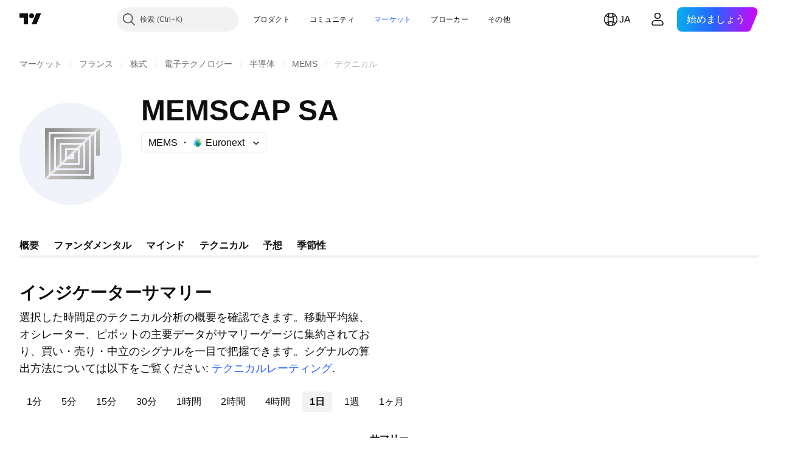

--- FILE ---
content_type: image/svg+xml
request_url: https://s3-symbol-logo.tradingview.com/memscap-sa-regpt--big.svg
body_size: 158
content:
<!-- by TradingView --><svg width="56" height="56" viewBox="0 0 56 56" xmlns="http://www.w3.org/2000/svg"><path fill="#F0F3FA" d="M0 0h56v56H0z"/><path d="M14 14h30v15h-2V16H16v24h23V19H19v18h17V22H22v12h11v-9h-8v6h5v-3h-2v2h-2v-4h6v7h-9V23h12v13H20V20h18v19H17V17h24v25H14V14Z" fill="url(#a03gp5swp)"/><defs><linearGradient id="a03gp5swp" x1="16.11" y1="15" x2="42.68" y2="42.74" gradientUnits="userSpaceOnUse"><stop stop-color="#8F8E8C"/><stop offset=".45" stop-color="#BDBCBA"/><stop offset=".47" stop-color="#FBFAF8"/><stop offset=".5" stop-color="#BDBCBA"/><stop offset="1" stop-color="#959698"/></linearGradient></defs></svg>

--- FILE ---
content_type: application/javascript; charset=utf-8
request_url: https://static.tradingview.com/static/bundles/ja.55512.347ac4636eb6803f855f.js
body_size: 1515
content:
(self.webpackChunktradingview=self.webpackChunktradingview||[]).push([[55512,63173,83821,37117,44070],{523700:e=>{e.exports=["注意事項"]},695879:e=>{e.exports=["中立"]},355777:e=>{e.exports=["買い"]},992949:e=>{e.exports=["売り"]},38691:e=>{e.exports=["日"]},977995:e=>{e.exports=["月"]},307408:e=>{e.exports=["週"]},438048:e=>{e.exports=["時間"]},768430:e=>{e.exports=["分"]},280903:e=>{e.exports=["買い"]},147094:e=>{e.exports=["中立"]},71780:e=>{e.exports=["売り"]},632309:e=>{e.exports=["強い買い"]},488234:e=>{e.exports=["強い売り"]},948826:e=>{e.exports=["強い買い"]},652042:e=>{e.exports=["強い売り"]},961333:e=>{e.exports=["BBP (ブルベアパワー)"]},893733:e=>{e.exports=["CCI: 商品チャネル指数 (20)"]},535808:e=>{e.exports=["カマリラ"]},741050:e=>{e.exports=["クラシック"]},28923:e=>{e.exports=["アクション"]},500627:e=>{e.exports=["ADX: 平均方向性指数 (14)"]},510206:e=>{e.exports=["AO (オーサム・オシレーター)"]},218130:e=>{e.exports={en:["DM"]}},513079:e=>{e.exports=["EMA: 指数移動平均線 ({number})"]},26578:e=>{e.exports=["フィボナッチ"]},259504:e=>{e.exports=["よくあるご質問"]},582876:e=>{e.exports=["おっと、このシンボルのテクニカルデータは提供されていないようです"]},831572:e=>{e.exports=["HMA: ハル移動平均線 (9)"]},136351:e=>{e.exports=["インジケーターサマリー"]},286153:e=>{e.exports=["一目均衡表基準線 (9, 26, 52, 26)"]},749128:e=>{e.exports=["オシレーター"]},869945:e=>{e.exports=["オシレーターの評価"]},526469:e=>{e.exports=["MACDレベル (12, 26)"]},72543:e=>{e.exports=["移動平均"]},510759:e=>{e.exports=["移動平均線の評価"]},468222:e=>{e.exports=["MOM: モメンタム (10)"]},437117:e=>{e.exports=["その他"]},399709:e=>{e.exports=["名前"]},724936:e=>{e.exports=["説明を表示"]},141337:e=>{e.exports=["SMA: 単純移動平均線 ({number})"]},855483:e=>{e.exports=["ストキャスティクス %K (14, 3, 3)"]},209288:e=>{e.exports=["ストキャスRSIファスト (3, 3, 14, 14)"]},821778:e=>{e.exports=["サマリー"]},938778:e=>{e.exports=["ピボット"]},197758:e=>{e.exports=["カマリラ・ピボット P"]},962748:e=>{e.exports=["カマリラ・ピボット R1"]},518732:e=>{e.exports=["カマリラ・ピボット R2"]},879438:e=>{e.exports=["カマリラ・ピボット R3"]},28429:e=>{e.exports=["カマリラ・ピボット S1"]},128938:e=>{e.exports=["カマリラ・ピボット S2"]},142703:e=>{e.exports=["カマリラ・ピボット S3"]},654807:e=>{e.exports=["クラシック・ピボット P"]},232015:e=>{e.exports=["クラシック・ピボット R1"]},974467:e=>{e.exports=["クラシック・ピボット R2"]},903801:e=>{e.exports=["クラシック・ピボット R3"]},223647:e=>{e.exports=["クラシック・ピボット S1"]},403135:e=>{e.exports=["クラシック・ピボット S2"]},540685:e=>{e.exports=["クラシック・ピボット S3"]},695847:e=>{e.exports=["DM ピボット P"]},742575:e=>{e.exports=["DM ピボット R1"]},46685:e=>{e.exports=["DM ピボット S1"]},628462:e=>{e.exports=["フィボナッチ・ピボット P"]},992200:e=>{e.exports=["フィボナッチ・ピボット R1"]},530871:e=>{e.exports=["フィボナッチ・ピボット R2"]},693496:e=>{e.exports=["フィボナッチ・ピボット R3"]},990180:e=>{e.exports=["フィボナッチ・ピボット S1"]},79698:e=>{e.exports=["フィボナッチ・ピボット S2"]},4937:e=>{e.exports=["フィボナッチ・ピボット S3"]},357527:e=>{e.exports=["ウッディ・ピボット P"]},192732:e=>{e.exports=["ウッディ・ピボット R1"]},574023:e=>{e.exports=["ウッディ・ピボット R2"]},212993:e=>{e.exports=["ウッディ・ピボット R3"]},536510:e=>{e.exports=["ウッディ・ピボット S1"]},203566:e=>{e.exports=["ウッディ・ピボット S2"]},891660:e=>{e.exports=["ウッディ・ピボット S3"]},289735:e=>{e.exports=["ピボット"]},787364:e=>{e.exports=["詳細は{link}利用規約{/link}をご覧ください。"]},444554:e=>{e.exports=["RSI: 相対力指数 (14)"]},693539:e=>{
e.exports=["ウッディ"]},31110:e=>{e.exports=["WPR: ウィリアムズ%R (14)"]},584185:e=>{e.exports=["テクニカルレーティング"]},489415:e=>{e.exports=["テクニカルの評価"]},154820:e=>{e.exports=["この情報は、あなたが個人的に何をすべきかを推奨するものではありません。データを投資アドバイスとして捉えないでください。どのような取引においても、look first, then leap（まず調べてから行動）してください。"]},297506:e=>{e.exports=["UO: アルティメット・オシレーター (7, 14, 28)"]},991039:e=>{e.exports=["VWMA: 出来高加重移動平均線 (20)"]},351514:e=>{e.exports=["値"]},839501:e=>{e.exports=["{number}日"]},844646:e=>{e.exports=["{number}時間"]},277186:e=>{e.exports=["{number}ヶ月"]},532547:e=>{e.exports=["{number}分"]},866138:e=>{e.exports=["{number}週"]}}]);

--- FILE ---
content_type: application/javascript; charset=utf-8
request_url: https://static.tradingview.com/static/bundles/category.dc96efe3a291c6af5b40.js
body_size: 29677
content:
(self.webpackChunktradingview=self.webpackChunktradingview||[]).push([[13034,6159,2522,62031],{13282:e=>{e.exports={}},914803:e=>{e.exports={}},172014:e=>{e.exports={}},506613:e=>{e.exports={}},226940:e=>{e.exports={}},142426:e=>{e.exports={heartbeating:"heartbeating-ApnrdCtw"}},310757:e=>{e.exports={}},861120:e=>{e.exports={}},839239:e=>{e.exports={}},611532:e=>{e.exports={}},624011:e=>{e.exports={"badge-broker":"badge-broker-GgBZrZ6D",featured:"featured-GgBZrZ6D",dark:"dark-GgBZrZ6D",platinum:"platinum-GgBZrZ6D",link:"link-GgBZrZ6D",gold:"gold-GgBZrZ6D",silver:"silver-GgBZrZ6D"}},675926:e=>{e.exports={icon:"icon-WB2y0EnP",dropped:"dropped-WB2y0EnP"}},999867:(e,o,t)=>{"use strict";t.d(o,{CheckMobile:()=>n});var r=t(23482);const n={Android:()=>r.isAndroid,BlackBerry:()=>r.isBlackBerry,iOS:()=>r.isIOS,Opera:()=>r.isOperaMini,isIPad:()=>r.isIPad,any:()=>r.isAnyMobile}},223124:(e,o,t)=>{"use strict";t.d(o,{isCancelled:()=>a,makeCancelable:()=>n});class r extends Error{constructor(){super("CancelToken")}}function n(e){let o=!1;return{promise:new Promise(((t,n)=>{e.then((e=>o?n(new r):t(e))),e.catch((e=>n(o?new r:e)))})),cancel(){o=!0}}}function a(e){return e instanceof r}},415564:(e,o,t)=>{"use strict";t.r(o),t.d(o,{categorySearchCharts:()=>m,initCategoryPage:()=>p});t(412296);var r=t(376240),n=t(172840),a=t(400353),l=t(573184),i=t(223124);const s={".tv-dropdown":async()=>(await Promise.all([t.e(96520),t.e(91467),t.e(33360),t.e(86543)]).then(t.bind(t,604171))).tvDropdownBehaviorInit};function c(e){if(!(0,i.isCancelled)(e))throw e}function u(e){const o=[],t=[];for(const[e,r]of Object.entries(s)){const n=Array.from(document.querySelectorAll(e));0!==n.length&&(o.push(n),t.push(r))}const r=(0,i.makeCancelable)(Promise.all(t.map((e=>e())))),n=[];return r.promise.then((t=>{for(let r=0;r<t.length;r++){const a=o[r];for(const o of a){const a=t[r](o,e);n.push(a)}}}),c),()=>{r.cancel(),n.forEach((e=>e()))}}var d=t(2562),g=t(733538);t(506613),t(172014),t(226940),t(574953),t(251303),t(861120),t(624011),t(142426),t(310757),t(611532),t(839239),t(914803);let m;function p(){const e=window.initData;(0,r.initFromInitData)(),(0,n.whenDocumentReady)((()=>{e.feed_meta?m=new d.SearchCharts({itemsMeta:e.feed_meta,url:e.url,symbolInfo:e.symbolInfo,adEnable:!(0,a.enabled)("NO_SPONSORED_ADS"),contentLifecycleHook:u}):u(),(0,l.initCategoryHeader)(),(0,g.tvSolutionLinkInit)(),function(e){if(!e||"string"!=typeof e)return;["/ideas/","/education/","/scripts/"].some((o=>e.startsWith(o)))&&Promise.all([t.e(77679),t.e(26184),t.e(29903),t.e(24840),t.e(68650),t.e(92124),t.e(98703),t.e(52665),t.e(94425),t.e(68448),t.e(35711),t.e(28903),t.e(96421),t.e(86623),t.e(21147),t.e(30184),t.e(87844),t.e(67007),t.e(96046),t.e(93973),t.e(35336),t.e(51384),t.e(32945),t.e(3975),t.e(74150),t.e(668),t.e(14983),t.e(64561),t.e(66541),t.e(62306),t.e(28223),t.e(65329),t.e(31009),t.e(65826),t.e(30297),t.e(40050),t.e(82421),t.e(59928),t.e(53287),t.e(16035),t.e(93500),t.e(10324),t.e(44643)]).then(t.bind(t,395975)).then((e=>{e.initToastLayerDefault({})}))}(e.url)}))}},
303846:(e,o,t)=>{"use strict";function r(e){const o=document.createElement("div");let r=null,n=!1;return Promise.all([Promise.resolve().then(t.t.bind(t,50959,19)),t.e(31456).then(t.bind(t,631456)),Promise.all([t.e(62156),t.e(3406),t.e(10211),t.e(55626),t.e(4025)]).then(t.bind(t,639496))]).then((([t,a,l])=>{n||(r=a.createReactRoot(t.createElement(l.LightweightChartPriceTimeTooltip,{...e}),o))})),()=>{n=!0,o.remove(),r?.unmount()}}t.d(o,{createLightweightChartPriceTimeTooltip:()=>r})},490716:(e,o,t)=>{"use strict";function r(e,o){const{point:t,time:r,seriesData:n}=o;if(void 0===t||void 0===r)return;const a=e.mainPlot(),l=a.series();if(void 0===n.get(l))return;let i;const s=[],c=a.currentSeriesOptions();if(i="Area"===l.seriesType()||"Line"===l.seriesType()?c.tooltipType||"line":c.tooltipType||"ohlc",s.push(...a.getLegendData(o)),e.studyPlots().forEach((e=>{s.push(...e.getLegendData(o))})),0===s.length)return;const u=c.tooltipLegendColorOrder;u?.size&&s.sort(((e,o)=>{const t=u.get(e.color)??-1,r=u.get(o.color)??-1;return(t>-1?t:1/0)-(r>-1?r:1/0)}));const d=new Date(1e3*r);let g=e.dateTimeFormatter().format(d,{dateTimeSeparator:"\n"});return e.isDWMResolution()||(g+=" "+function(e){if(0===e)return"UTC";const o=Math.abs(e),t=Math.floor(o/60),r=o-60*t;return`UTC${Math.sign(e)<=0?"+":"-"}${t}${r>0?`:${r}`:""}`}(d.getTimezoneOffset())),{point:t,time:g,prices:s,type:i}}t.d(o,{getCrosshairMoveData:()=>r})},133691:(e,o,t)=>{"use strict";function r(e){return"period-back"===e.type?e.value:"r,"+e.from+":"+e.to}function n(e){const o=/r,(\d+):(\d+)/.exec(e);return null!==o?{from:Number(o[1]),to:Number(o[2]),type:"time-range"}:{value:e,type:"period-back"}}t.d(o,{convertStrToTimeFrame:()=>n,convertTimeFrameToStr:()=>r})},298040:(e,o,t)=>{"use strict";t.d(o,{getMarketByLocale:()=>l});var r=t(696250);let n=null;const a=t(893125).StockMarket.America;function l(e){const o=e||window.locale;return o&&(n||(n=Object.entries((0,r.getScreenerCountriesMap)()).reduce(((e,[o,t])=>t.screenerName?(e[t.tvLocale||o]=t.screenerName,e):e),{}),n))[o]||a}},696250:(e,o,t)=>{"use strict";t.d(o,{getScreenerCountriesMap:()=>l});var r=t(186366),n=t(380280);let a=null;function l(){if(a)return a;a={};for(const e of n)if(r.countries.hasOwnProperty(e)){const o=r.countries[e],t=o.screenerName,n=o.exchangesStocks||[];a[e]={...o,screenerName:t,exchangesStocks:n,group:o.group}}return a}},893125:(e,o,t)=>{"use strict";var r,n,a;t.r(o),t.d(o,{EUROPEAN_MARKETS:()=>l,EU_MARKETS:()=>i,GlobalMarket:()=>a,NonStockMarket:()=>n,StockMarket:()=>r,getBondMarket:()=>d,getCoinMarket:()=>c,getCryptoMarket:()=>u,getStockMarkets:()=>s}),function(e){e.America="america",e.Argentina="argentina",e.Australia="australia",e.Austria="austria",e.Bahrain="bahrain",e.Bangladesh="bangladesh",e.Belgium="belgium",e.Brazil="brazil",e.Canada="canada",e.Chile="chile",e.China="china",e.Colombia="colombia",e.Cyprus="cyprus",e.Czech="czech",e.Denmark="denmark",e.Egypt="egypt",e.Estonia="estonia",e.Finland="finland",e.France="france",e.Germany="germany",e.Greece="greece",e.HongKong="hongkong",
e.Hungary="hungary",e.Iceland="iceland",e.India="india",e.Indonesia="indonesia",e.Ireland="ireland",e.Israel="israel",e.Italy="italy",e.Japan="japan",e.Kenya="kenya",e.Kuwait="kuwait",e.Latvia="latvia",e.Lithuania="lithuania",e.Luxembourg="luxembourg",e.Malaysia="malaysia",e.Mexico="mexico",e.Morocco="morocco",e.Netherlands="netherlands",e.NewZealand="newzealand",e.Nigeria="nigeria",e.Norway="norway",e.Pakistan="pakistan",e.Peru="peru",e.Philippines="philippines",e.Poland="poland",e.Portugal="portugal",e.Qatar="qatar",e.Romania="romania",e.Russia="russia",e.SaudiArabia="ksa",e.Serbia="serbia",e.Singapore="singapore",e.Slovakia="slovakia",e.SouthAfrica="rsa",e.SouthKorea="korea",e.Spain="spain",e.SriLanka="srilanka",e.Sweden="sweden",e.Switzerland="switzerland",e.Taiwan="taiwan",e.Thailand="thailand",e.Tunisia="tunisia",e.Turkey="turkey",e.UAE="uae",e.UK="uk",e.Venezuela="venezuela",e.Vietnam="vietnam"}(r||(r={})),function(e){e.Forex="forex",e.Crypto="crypto",e.Coin="coin",e.CFD="cfd",e.Bonds="bonds",e.Bond="bond",e.Futures="futures",e.Options="options"}(n||(n={})),function(e){e.Global="global"}(a||(a={}));const l=[r.Belgium,r.Cyprus,r.Denmark,r.Estonia,r.Finland,r.France,r.Germany,r.Greece,r.Hungary,r.Iceland,r.Italy,r.Latvia,r.Lithuania,r.Luxembourg,r.Netherlands,r.Norway,r.Poland,r.Portugal,r.Romania,r.Russia,r.Serbia,r.Slovakia,r.Spain,r.Sweden,r.Switzerland,r.Turkey,r.UK],i=[r.Belgium,r.Cyprus,r.Denmark,r.Estonia,r.Finland,r.France,r.Germany,r.Greece,r.Hungary,r.Italy,r.Latvia,r.Lithuania,r.Luxembourg,r.Netherlands,r.Poland,r.Portugal,r.Romania,r.Slovakia,r.Spain,r.Sweden];function s(){return Object.values(r)}function c(){return[n.Coin]}function u(){return[n.Crypto]}function d(){return[n.Bond]}},733538:(e,o,t)=>{"use strict";t.d(o,{tvSolutionLinkInit:()=>a});var r=t(650151),n=t(861482);t(13282);function a(){document.addEventListener("click",(e=>{const o=e.target,t=o?o.closest(".js-solution-link"):null;if(null!==t){const e=t.dataset.solutionId;(0,n.showSupportDialog)({solutionId:parseInt((0,r.ensure)(e))})}}))}},186366:(e,o,t)=>{"use strict";t.r(o),t.d(o,{countries:()=>a,getCountry:()=>l});const r=/^[a-z]{2}$/;var n=t(140885);const a=n,l=e=>{return o=e,r.test(o)&&n[e]||null;var o}},414879:(e,o,t)=>{"use strict";var r,n;t.r(o),t.d(o,{Months:()=>n,WeekDays:()=>r}),function(e){e[e.SUNDAY=1]="SUNDAY",e[e.MONDAY=2]="MONDAY",e[e.TUESDAY=3]="TUESDAY",e[e.WEDNESDAY=4]="WEDNESDAY",e[e.THURSDAY=5]="THURSDAY",e[e.FRIDAY=6]="FRIDAY",e[e.SATURDAY=7]="SATURDAY"}(r||(r={})),function(e){e[e.JANUARY=0]="JANUARY",e[e.FEBRUARY=1]="FEBRUARY",e[e.MARCH=2]="MARCH",e[e.APRIL=3]="APRIL",e[e.MAY=4]="MAY",e[e.JUNE=5]="JUNE",e[e.JULY=6]="JULY",e[e.AUGUST=7]="AUGUST",e[e.SEPTEMBER=8]="SEPTEMBER",e[e.OCTOBER=9]="OCTOBER",e[e.NOVEMBER=10]="NOVEMBER",e[e.DECEMBER=11]="DECEMBER"}(n||(n={}))},936410:(e,o,t)=>{"use strict";t.r(o),t.d(o,{monthsFullNames:()=>a,monthsShortNames:()=>l,weekDaysFullNames:()=>i,weekDaysMiniNames:()=>c,weekDaysShortNames:()=>s});var r=t(444372),n=t(414879);const a={[n.Months.JANUARY]:r.t(null,void 0,t(100200)),
[n.Months.FEBRUARY]:r.t(null,void 0,t(581069)),[n.Months.MARCH]:r.t(null,void 0,t(193878)),[n.Months.APRIL]:r.t(null,void 0,t(528896)),[n.Months.MAY]:r.t(null,void 0,t(125734)),[n.Months.JUNE]:r.t(null,void 0,t(661487)),[n.Months.JULY]:r.t(null,void 0,t(206608)),[n.Months.AUGUST]:r.t(null,void 0,t(811081)),[n.Months.SEPTEMBER]:r.t(null,void 0,t(632179)),[n.Months.OCTOBER]:r.t(null,void 0,t(137997)),[n.Months.NOVEMBER]:r.t(null,void 0,t(604607)),[n.Months.DECEMBER]:r.t(null,void 0,t(890082))},l={[n.Months.JANUARY]:r.t(null,void 0,t(562310)),[n.Months.FEBRUARY]:r.t(null,void 0,t(302507)),[n.Months.MARCH]:r.t(null,void 0,t(92767)),[n.Months.APRIL]:r.t(null,void 0,t(227072)),[n.Months.MAY]:r.t(null,{context:"short"},t(13132)),[n.Months.JUNE]:r.t(null,void 0,t(800429)),[n.Months.JULY]:r.t(null,void 0,t(853786)),[n.Months.AUGUST]:r.t(null,void 0,t(546450)),[n.Months.SEPTEMBER]:r.t(null,void 0,t(806816)),[n.Months.OCTOBER]:r.t(null,void 0,t(912179)),[n.Months.NOVEMBER]:r.t(null,void 0,t(526899)),[n.Months.DECEMBER]:r.t(null,void 0,t(532084))},i={[n.WeekDays.SUNDAY]:r.t(null,void 0,t(661480)),[n.WeekDays.MONDAY]:r.t(null,void 0,t(419573)),[n.WeekDays.TUESDAY]:r.t(null,void 0,t(682160)),[n.WeekDays.WEDNESDAY]:r.t(null,void 0,t(894226)),[n.WeekDays.THURSDAY]:r.t(null,void 0,t(879137)),[n.WeekDays.FRIDAY]:r.t(null,void 0,t(503570)),[n.WeekDays.SATURDAY]:r.t(null,void 0,t(130348))},s={[n.WeekDays.SUNDAY]:r.t(null,void 0,t(377493)),[n.WeekDays.MONDAY]:r.t(null,void 0,t(837150)),[n.WeekDays.TUESDAY]:r.t(null,void 0,t(811916)),[n.WeekDays.WEDNESDAY]:r.t(null,void 0,t(711532)),[n.WeekDays.THURSDAY]:r.t(null,void 0,t(771388)),[n.WeekDays.FRIDAY]:r.t(null,void 0,t(922928)),[n.WeekDays.SATURDAY]:r.t(null,void 0,t(232273))},c={[n.WeekDays.SUNDAY]:r.t(null,{context:"day_of_week"},t(875005)),[n.WeekDays.MONDAY]:r.t(null,{context:"day_of_week"},t(930961)),[n.WeekDays.TUESDAY]:r.t(null,{context:"day_of_week"},t(244254)),[n.WeekDays.WEDNESDAY]:r.t(null,{context:"day_of_week"},t(392578)),[n.WeekDays.THURSDAY]:r.t(null,{context:"day_of_week"},t(608765)),[n.WeekDays.FRIDAY]:r.t(null,{context:"day_of_week"},t(923230)),[n.WeekDays.SATURDAY]:r.t(null,{context:"day_of_week"},t(894748))}},630440:(e,o,t)=>{"use strict";t.d(o,{getWarningTextForFreeUsers:()=>n});var r=t(444372);function n(){return window.is_authenticated?r.t(null,void 0,t(401369)):r.t(null,void 0,t(668083))}},526225:(e,o,t)=>{"use strict";t.r(o),t.d(o,{syncUserConversionData:()=>g,syncUserData:()=>d});var r=t(735566),n=t(345848),a=t(162127),l=t(954912),i=t(317400);const s=(0,r.getLogger)("User.Sync");function c(e){return`${e}_${window.user&&window.user.username||""}`}function u(e){const{source:o,isAuthenticated:t,proPlan:r,offers:l,fireLoginChange:i=!0}=e;r!==window.user.pro_plan&&(window.user.pro_plan=r,window.user.is_pro=Boolean(r),(0,n.trackEvent)("Sync User Data","Different Pro Plan",c(o))),t!==window.is_authenticated&&(window.is_authenticated=t,i&&window.loginStateChange.fire(),(0,n.trackEvent)("Sync User Data","Different Auth",c(o))),l&&a.availableOffers.setInitial(l)}
async function d(e){try{u({source:e,isAuthenticated:!0,proPlan:(await(0,i.getProPlanDetailsForUser)()).pro_plan})}catch(o){!function(e,o){403===o.status&&["not_authenticated","login_required"].includes(o.type||"")?u({source:e,isAuthenticated:!1,proPlan:void 0}):s.logError(o.message)}(e,o)}}async function g(e,o=!0){const t=new URL("/pricing/",window.location.origin),r=new URLSearchParams(window.location.search);r.has("_test_country")&&t.searchParams.append("_test_country",r.get("_test_country")??""),t.searchParams.append("component-data-only","1");const n=await(0,l.fetch)(t.href),a=await n.json();return u({source:e,isAuthenticated:a.is_authenticated,proPlan:a.user.pro_plan,fireLoginChange:o,offers:a.user.available_offers}),a}},484400:(e,o,t)=>{"use strict";t.d(o,{DEFAULT_THEME:()=>r});const r="light"},873039:(e,o,t)=>{"use strict";t.d(o,{themes:()=>i});var r=t(61499),n=t(444372)
;const a=JSON.parse('{"color-header-bg":"color-black","color-body-bg":"color-black","color-body-secondary-bg":"color-cold-gray-900","color-bg-primary":"color-cold-gray-850","color-bg-primary-hover":"color-cold-gray-800","color-bg-secondary":"color-cold-gray-900","color-bg-highlight":"color-cold-gray-900","color-bg-scroll-buttons":"color-cold-gray-800","color-legacy-bg-scroll-buttons":"color-cold-gray-550","color-legacy-bg-widget":"color-cold-gray-900","color-text-primary":"color-cold-gray-200","color-text-secondary":"color-cold-gray-450","color-text-tertiary":"color-cold-gray-400","color-text-disabled":"color-cold-gray-650","color-accent-content":"color-white","color-divider":"color-cold-gray-700","color-divider-hover":"color-cold-gray-800","color-divider-secondary":"color-cold-gray-800","color-box-shadow":"color-cold-gray-900","color-active-hover-text":"color-cold-gray-200","color-alert-text":"color-cold-gray-200","color-border":"color-cold-gray-750","color-border-chat-fields":"color-cold-gray-750","color-border-hover":"color-cold-gray-650","color-border-table":"color-cold-gray-800","color-brand":"color-tv-blue-500","color-brand-hover":"color-tv-blue-600","color-brand-active":"color-tv-blue-700","color-button-hover-bg":"color-cold-gray-850","color-chart-page-bg":"color-cold-gray-800","color-common-tooltip-bg":"color-cold-gray-750","color-danger":"color-ripe-red-600","color-danger-hover":"color-ripe-red-500","color-danger-active":"color-ripe-red-400","color-depthrenderer-fill-style":"color-cold-gray-150","color-depthrenderer-stroke-style":"color-cold-gray-650","color-disabled-border-and-color":"color-cold-gray-800","color-disabled-input":"color-cold-gray-750","color-empty-container-message":"color-cold-gray-450","color-halal":"color-iguana-green-400","color-continuous":"color-cold-gray-500","color-highlight-new":"color-tv-blue-a800","color-icons":"color-cold-gray-450","color-input-bg":"color-cold-gray-800","color-input-textarea-readonly":"color-cold-gray-650","color-input-placeholder-text":"color-cold-gray-700","color-input-publish-bg":"color-cold-gray-900","color-item-active-blue":"color-tv-blue-a900","color-item-hover-active-bg":"color-cold-gray-800","color-item-hover-bg":"color-cold-gray-800","color-item-hover-blue":"color-tv-blue-a800","color-item-selected-blue":"color-tv-blue-a800","color-item-active-text":"color-cold-gray-200","color-item-active-bg":"color-tv-blue-500","color-link":"color-tv-blue-500","color-link-hover":"color-tv-blue-600","color-link-active":"color-tv-blue-700","color-list-item":"color-cold-gray-450","color-list-nth-child-bg":"color-cold-gray-850","color-news-highlight":"color-cold-gray-800","color-pane-bg":"color-cold-gray-900","color-pane-secondary-bg":"color-cold-gray-850","color-placeholder":"color-cold-gray-650","color-popup-menu-item-hover-bg":"color-cold-gray-800","color-popup-menu-separator":"color-cold-gray-700","color-primary-symbol":"color-sky-blue-500","color-row-hover-active-bg":"color-cold-gray-800","color-sb-scrollbar-body-bg":"color-cold-gray-650","color-screener-description":"color-cold-gray-200","color-section-separator-border":"color-cold-gray-750","color-search-button-hover":"color-cold-gray-700","color-separator-table-chat":"color-cold-gray-750","color-success":"color-minty-green-700","color-success-hover":"color-minty-green-600","color-success-active":"color-minty-green-500","color-tag-active-bg":"color-cold-gray-750","color-tag-hover-bg":"color-cold-gray-800","color-text-regular":"color-cold-gray-200","color-toolbar-button-text":"color-cold-gray-200","color-toolbar-button-text-hover":"color-cold-gray-200","color-toolbar-button-text-active":"color-tv-blue-500","color-toolbar-button-text-active-hover":"color-tv-blue-600","color-toolbar-button-background-hover":"color-cold-gray-800","color-toolbar-button-background-secondary-hover":"color-cold-gray-750","color-toolbar-button-background-active":"color-tv-blue-a900","color-toolbar-button-background-active-hover":"color-tv-blue-a800","color-toolbar-toggle-button-background-active":"color-tv-blue-500","color-toolbar-toggle-button-background-active-hover":"color-tv-blue-600","color-toolbar-toggle-button-icon":"color-cold-gray-650","color-toolbar-interactive-element-text-normal":"color-cold-gray-200","color-toolbar-opened-element-bg":"color-cold-gray-800","color-toolbar-divider-background":"color-cold-gray-700","color-popup-background":"color-cold-gray-850","color-popup-element-text":"color-cold-gray-200","color-popup-element-text-hover":"color-cold-gray-250","color-popup-element-background-hover":"color-cold-gray-800","color-popup-element-secondary-text":"color-cold-gray-500","color-popup-element-hint-text":"color-cold-gray-600","color-popup-element-text-active":"color-cold-gray-200","color-popup-element-background-active":"color-tv-blue-500","color-popup-element-toolbox-text":"color-cold-gray-500","color-popup-element-toolbox-text-hover":"color-cold-gray-200","color-popup-element-toolbox-text-active-hover":"color-tv-blue-200","color-popup-element-toolbox-background-hover":"color-cold-gray-750","color-popup-element-toolbox-background-active-hover":"color-tv-blue-700","color-tooltip-bg":"color-cold-gray-750","color-tv-button-checked":"color-cold-gray-450","color-tv-dialog-caption":"color-cold-gray-50","color-tv-dropdown-item-hover-bg":"color-cold-gray-800","color-underlined-text":"color-cold-gray-450","color-widget-pages-bg":"color-cold-gray-900","color-warning":"color-tan-orange-700","color-forex-icon":"color-white","color-list-item-active-bg":"color-tv-blue-500","color-list-item-hover-bg":"color-cold-gray-800","color-list-item-text":"color-cold-gray-200","color-price-axis-label-back":"color-cold-gray-800","color-price-axis-label-text":"color-cold-gray-500","color-price-axis-gear":"color-cold-gray-200","color-price-axis-gear-hover":"color-cold-gray-400","color-price-axis-highlight":"color-cold-gray-800","color-bid":"color-tv-blue-500","color-scroll-bg":"color-cold-gray-750","color-scroll-border":"color-cold-gray-850","color-widget-border":"color-cold-gray-800","color-scroll-buttons-arrow":"color-white","color-control-intent-default":"color-cold-gray-650","color-control-intent-success":"color-minty-green-500","color-control-intent-primary":"color-tv-blue-500","color-control-intent-warning":"color-tan-orange-500","color-control-intent-danger":"color-ripe-red-500","color-growing":"color-minty-green-500","color-falling":"color-ripe-red-500","color-goto-label-background":"color-cold-gray-650","color-pre-market":"color-tan-orange-600","color-pre-market-bg":"color-tan-orange-400","color-post-market":"color-tv-blue-500","color-post-market-bg":"color-tv-blue-400","color-market-open":"color-minty-green-500","color-market-open-bg":"color-minty-green-400","color-market-closed":"color-cold-gray-400","color-market-holiday":"color-cold-gray-400","color-market-expired":"color-ripe-red-500","color-invalid-symbol":"color-ripe-red-400","color-invalid-symbol-hover":"color-ripe-red-500","color-delisted-symbol":"color-ripe-red-600","color-delisted-symbol-hover":"color-ripe-red-800","color-replay-mode":"color-tv-blue-500","color-replay-mode-point-select":"color-cold-gray-250","color-replay-mode-icon":"color-tv-blue-50","color-replay-mode-hover":"color-tv-blue-600","color-notaccurate-mode":"color-berry-pink-600","color-delay-mode":"color-tan-orange-700","color-delay-mode-bg":"color-tan-orange-400","color-eod-mode":"color-grapes-purple-700","color-eod-mode-bg":"color-grapes-purple-400","color-data-problem":"color-ripe-red-600","color-data-problem-bg":"color-ripe-red-400","color-data-problem-hover":"color-ripe-red-500","color-list-item-bg-highlighted":"color-tv-blue-a900","color-list-item-bg-selected":"color-tv-blue-a800","color-list-item-bg-highlighted-hover":"color-tv-blue-a800","color-list-item-bg-selected-hover":"color-tv-blue-a700","color-screener-header-bg":"color-cold-gray-850","color-screener-header-bg-hover":"color-cold-gray-800","color-overlay":"color-cold-gray-950","color-boost-button-content-selected":"color-tv-blue-100","color-boost-button-content-hover":"color-white","color-boost-button-bg-hover":"color-cold-gray-750","color-boost-button-border-hover":"color-cold-gray-750","color-boost-button-border-default":"color-cold-gray-700","color-x-twitter-content":"color-white","color-card-border":"color-cold-gray-700","color-card-border-hover":"color-cold-gray-600","color-background-special-primary":"color-black","color-stroke-special-primary":"color-cold-gray-800","color-selection-bg":"color-tv-blue-a700","color-default-gray":"color-cold-gray-450","color-featured-broker-badge-bg":"color-white","color-featured-broker-badge-bg-hover":"color-cold-gray-100","color-featured-broker-badge-text":"color-cold-gray-900"}')
;var l=t(790188);const i={[r.StdTheme.Light]:{name:r.StdTheme.Light,label:()=>n.t(null,{context:"colorThemeName"},t(696870)),order:2,getThemedColor:e=>(0,l.getHexColorByName)(e)},[r.StdTheme.Dark]:{name:r.StdTheme.Dark,label:()=>n.t(null,{context:"colorThemeName"},t(185119)),order:1,getThemedColor:e=>{const o=a[e]||e;return(0,l.getHexColorByName)(o)}}}},376240:(e,o,t)=>{"use strict";t.d(o,{initFromInitData:()=>a});var r=t(588948),n=t(909740);function a(){(0,r.updateInitData)();const e=(0,r.getInitData)();!n.watchedTheme.value()&&"theme"in e&&(0,n.setTheme)(e.theme)}},909740:(e,o,t)=>{"use strict";t.d(o,{setTheme:()=>n,watchedTheme:()=>r});const r=new(t(77294).WatchedValue);function n(e){r.setValue(e)}r.subscribe((e=>{!function(e,o=window){const t="theme-"+e,r=o.document.documentElement.classList;for(const e of Array.from(r))e.startsWith("theme-")&&e!==t&&r.remove(e);r.add(t),o.document.documentElement.dataset.theme=e}(e,window)}))},39654:(e,o,t)=>{"use strict";t.r(o),t.d(o,{getIsoLanguageCodeFromLanguage:()=>n});const r={ar_AE:"ar",br:"pt",de_DE:"de",ca_ES:"ca",he_IL:"he",id_ID:"id",in:"en",kr:"ko",ms_MY:"ms",sv_SE:"sv",th_TH:"th",uk:"en",vi_VN:"vi",zh_CN:"zh-Hans",zh_TW:"zh-Hant",zh:"zh-Hans",hu_HU:"hu-HU"};function n(e){return r[e]||e}},889267:(e,o,t)=>{"use strict";t.d(o,{factorOutBraces:()=>m,getTokenAtPos:()=>g,isBinaryOperator:()=>u,isSpread:()=>d,parseToken:()=>h,shortName:()=>v,shortNameFromTokens:()=>p,symbolTokenEscapeRe:()=>l,tokenize:()=>c});var r=t(173777),n=t(125226);const a=/(?:[^-+\/*^\s]'|[a-zA-Z0-9_\u0370-\u1FFF_\u2E80-\uFFFF])(?:[^-+\/*^\s]'|[a-zA-Z0-9_\u0020\u0370-\u1FFF_\u2E80-\uFFFF_!|:.&])*|'.+?'/,l=/[+\-/*]/,i=(e=(0,n.isFeatureEnabled)("allow_trailing_whitespace_in_number_token"))=>({number:e?/\d+(?:\.\d*|(?![a-zA-Z0-9_!:.&]))(?:\s*(?=\s*$))?|\.\d+(?:\s*(?=\s*$))?/:/\d+(?:\.\d*|(?![a-zA-Z0-9_!:.&]))|\.\d+/,incompleteNumber:/\./,symbol:a,incompleteSymbol:/'[^']*/,separatorPrefix:r.SEPARATOR_PREFIX,openBrace:"(",closeBrace:")",plus:"+",minus:"-",multiply:"*",divide:"/",power:"^",whitespace:/[\0-\x20\s]+/,unparsed:null}),s=(e=i())=>new RegExp(Object.values(e).map((e=>{return null===e?"":`(${"string"==typeof e?(o=e,o.replace(/[\^$()[\]{}*+?|\\]/g,"\\$&")):e.source})`;var o})).filter((e=>""!==e)).concat(".").join("|"),"g");function c(e,o=i()){if(!e)return[];const t=[],r=Object.keys(o);let n;const a=s(o);for(;n=a.exec(e);){let e=!1;for(let o=r.length;o--;)if(n[o+1]){r[o]&&t.push({value:n[o+1],type:r[o],precedence:0,offset:n.index}),e=!0;break}e||t.push({value:n[0],type:"unparsed",precedence:0,offset:n.index})}return t}function u(e){return"plus"===e||"minus"===e||"multiply"===e||"divide"===e||"power"===e}function d(e){return e.length>1&&e.some((e=>u(e.type)))}function g(e,o){for(let t=0;t<e.length;t++){const r=e[t],n="symbol"===r.type||"incompleteSymbol"===r.type||"number"===r.type;if(r.offset<=o&&o<=r.offset+r.value.length&&n)return r}return null}function m(e){e=function(e){const o=[];for(const t of e)"whitespace"!==t.type&&o.push(t);return o}(e);const o=[],t=[];let r;for(let n=0;n<e.length;n++){
const a=e[n];switch(a.type){case"plus":case"minus":case"multiply":case"divide":case"power":t.length&&t[t.length-1].minPrecedence>a.precedence&&(t[t.length-1].minPrecedence=a.precedence);break;case"openBrace":r={minPrecedence:1/0,openBraceIndex:n},t.push(r);break;case"closeBrace":{if(r=t.pop(),!r)break;const a=e[r.openBraceIndex-1],l=e[n+1],i=a&&("plus"===a.type||"multiply"===a.type);(!u(l?.type)||l?.precedence<=r.minPrecedence)&&(!u(a?.type)||a?.precedence<r?.minPrecedence||a?.precedence===r?.minPrecedence&&i)&&(o.unshift(r.openBraceIndex),o.push(n),t.length&&t[t.length-1].minPrecedence>r.minPrecedence&&(t[t.length-1].minPrecedence=r.minPrecedence))}}}for(let t=o.length;t--;)e.splice(o[t],1);return e}function p(e){return m(e).reduce(((e,o)=>{if("symbol"!==o.type)return e+o.value;const[,t]=h(o);return t?e+t:e}),"")}function v(e){return p(c(e))}function h(e){const o=/^'?(?:([A-Z0-9_]+):)?(.*?)'?$/i.exec(e.value);return null===o?[void 0,void 0]:[o[1],o[2]]}},607546:(e,o,t)=>{"use strict";t.d(o,{getLogoUrlsHook:()=>r.getLogoUrlsHook,removeUsdFromCryptoPairLogos:()=>r.removeUsdFromCryptoPairLogos,resolveLogoUrls:()=>r.resolveLogoUrls,resolveLogoUrlsFromLogoData:()=>r.resolveLogoUrlsFromLogoData});var r=t(526639)},526639:(e,o,t)=>{"use strict";t.d(o,{getLogoUrlsHook:()=>s,removeUsdFromCryptoPairLogos:()=>c,resolveLogoUrls:()=>l,resolveLogoUrlsFromLogoData:()=>i});var r=t(325788),n=t(849204);const a=(0,n.getLogoUrlResolver)();function l(e,o=n.LogoSize.Medium){const t=e.logoid,r=e["base-currency-logoid"],l=e["currency-logoid"],i=t&&a.getSymbolLogoUrl(t,o);if(i)return[i];const s=r&&a.getSymbolLogoUrl(r,o),c=l&&a.getSymbolLogoUrl(l,o);return s&&c?[s,c]:s?[s]:c?[c]:[]}function i(e,o=n.LogoSize.Medium){return("pair"===e.style?[e.logoid,e.logoid2]:[e.logoid]).map((e=>a.getSymbolLogoUrl(e,o))).filter(r.notNull)}function s(e,o){let t=!1;return(r,n,a)=>{const i=r["currency-logoid"]&&r["base-currency-logoid"];if(!t&&(r.logoid||i||a)){t=!0;const n=c(l({logoid:r.logoid,"base-currency-logoid":r["base-currency-logoid"],"currency-logoid":r["currency-logoid"]},o));e(n)}}}function c(e){return 2!==e.length?e:function(e){return e.some((e=>u(e)))}(e)&&!function(e){return e.some((e=>e.includes("country")&&!u(e)))}(e)?e.filter((e=>!u(e))):e}function u(e){return e.includes("country/US")}},708078:(e,o,t)=>{"use strict";function r(e){const o=new Date(e);return o.setMilliseconds(0),o.setSeconds(0),o.setMinutes(0),o.setHours(0),o}function n(e){const o=new Date(e);return o.setMilliseconds(999),o.setSeconds(59),o.setMinutes(59),o.setHours(23),o}function a(e,o=!1){const t=r(e),n=o?function(e){if(e>6)throw new Error("Invalid day is provided");return 0===e?6:e-1}(t.getDay()):t.getDay();return t.setDate(t.getDate()-n),t}function l(e){const o=r(e);return o.setDate(1),o}function i(e){const o=l(e);return o.setMonth(0),o}t.d(o,{resetToDayEnd:()=>n,resetToDayStart:()=>r,resetToMonthStart:()=>l,resetToWeekStart:()=>a,resetToYearStart:()=>i})},416293:(e,o,t)=>{"use strict";t.d(o,{ToolWidgetCaret:()=>s})
;var r=t(50959),n=t(497754),a=t(79205),l=t(675926),i=t(100578);function s(e){const{dropped:o,className:t}=e;return r.createElement(a.Icon,{className:n(t,l.icon,{[l.dropped]:o}),icon:i})}},781635:(e,o,t)=>{"use strict";t.d(o,{getDefaultMarketForLocale:()=>v,getDefaultStockMarket:()=>h,getExchangesByMarkets:()=>M,getMarketFieldValuesByScreenerType:()=>k,getMarketsByScreenerType:()=>y,marketFilterValues:()=>E});var r=t(798962),n=t(298040);const a=t(140885),l=t(380280),i={},s=new Map([["uae",()=>t.i18next(null,void 0,t(879479))]]);for(const e of l){const o=a[e];if(o&&o.screenerName){const t=s.has(o.screenerName)?s.get(o.screenerName):()=>(0,r.triesTranslateCountrieName)(o.title);i[o.screenerName]={flag:e,get title(){return t()},stocks:o.exchangesStocks||[],timezone:o.screenerTimezone,group:o.group,country:e}}}const c=t(161379),u={forex:{icon:`<span class="tv-screener-market-select__item-forex">${t(890756)}</span>`,get title(){return t.i18next(null,void 0,t(442370))},stocks:[]}},d={crypto:{icon:`<span class="tv-screener-market-select__item-bitcoin">${c}</span>`,get title(){return t.i18next(null,void 0,t(322929))},stocks:[]}},g="america",m="forex",p="crypto";function v(e,o="stock"){return"forex"===o?m:"crypto"===o?p:(0,n.getMarketByLocale)(e)}function h(){return g}function y(e){return"stock"===e?i:"forex"===e?u:"crypto"===e?d:i}const _={america:{market_cap_basic:[5e7,3e8,2e9,1e10,5e10,1e11,2e12],volume:[5e4,1e5,5e5,75e4,1e6,2e6,5e6,1e7,2e7,5e7],average_volume_10d_calc:[5e4,1e5,5e5,75e4,1e6,2e6,5e6,1e7,2e7,5e7],average_volume_30d_calc:[5e4,1e5,5e5,75e4,1e6,2e6,5e6,1e7,2e7,5e7],average_volume_60d_calc:[5e4,1e5,5e5,75e4,1e6,2e6,5e6,1e7,2e7,5e7],average_volume_90d_calc:[5e4,1e5,5e5,75e4,1e6,2e6,5e6,1e7,2e7,5e7],relative_volume_10d_calc:[0,5,10,15,20,50,75,100],premarket_volume:[5e4,1e5,5e5,75e4,1e6,2e6,5e6,1e7,2e7,5e7],postmarket_volume:[5e4,1e5,5e5,75e4,1e6,2e6,5e6,1e7,2e7,5e7],change_abs:[-100,-50,-20,-10,0,10,20,50,100],change:[-50,-20,-10,0,10,20,50],open:[10,20,50,100],close:[10,20,50,100],high:[10,20,50,100],low:[10,20,50,100],gap:[-50,-20,-10,0,10,20,50],price_earnings_ttm:[0,5,10,15,20,25,30,35,40,45,50],price_earnings_to_growth_ttm:[0,1,2,3],price_sales_ratio:[0,5,10,15,20,25,30,35,40,45,50],return_on_assets:[-50,-30,-20,-15,-10,-5,0,5,10,15,20,30,50],return_on_equity:[-50,-30,-20,-15,-10,-5,0,5,10,15,20,30,50],debt_to_equity:[.1,.2,.3,.4,.5,.6,.7,.8,.9,1],current_ratio:[0,5,10,15,20,25,30,35,40,45,50],quick_ratio:[0,5,10,15,20,25,30,35,40,45,50],price_book_fq:[0,1,2,3,4,5,6,7,8,9,10],price_book_ratio:[0,1,2,3,4,5,6,7,8,9,10],price_free_cash_flow_ttm:[0,5,10,15,20,25,30,35,40,45,50,60,70,80,90,100],beta_1_year:[-2,-1.5,-1,-.5,0,.5,1,1.5,2],operating_margin:[-50,-20,-10,0,10,20,50],earnings_per_share_basic_ttm:[-100,-50,-20,-10,0,10,20,50,100],ebitda:[5e5,1e6,5e6,1e7,5e7,1e8,5e8,1e9,2e9,5e9,1e10,25e9,5e10],change_from_open:[-50,-20,-10,0,10,20,50],"Perf.W":[-50,-20,-10,0,10,20,50],"Perf.1M":[-50,-20,-10,0,10,20,50],"Perf.3M":[-50,-20,-10,0,10,20,50],"Perf.6M":[-50,-20,-10,0,10,20,50],"Perf.Y":[-50,-20,-10,0,10,20,50],
"Perf.YTD":[-50,-20,-10,0,10,20,50],"Volatility.W":[0,5,10,15,20,30,50,70],"Volatility.M":[0,5,10,15,20,30,50,70],"Volatility.D":[0,5,10,15,20,30,50,70],ADX:[10,20,30,40,50,60,70,80,90],ATR:[.25,.5,.75,1,1.5,2,2.5,3,3.5,4,4.5,5],Mom:[-30,-20,-15,-10,-5,0,5,10,15,20,30],goodwill:[5e7,3e8,2e9,1e10,2e11],net_debt:[-2e11,-1e10,-2e9,-3e8,-5e7,5e7,3e8,2e9,1e10,2e11],total_debt:[5e7,3e8,2e9,1e10,2e11],revenue_per_employee:[5e4,1e5,5e5,75e4,1e6,2e6,5e6,1e7,2e7,5e7],return_on_invested_capital:[-100,-50,-20,-10,0,10,20,50,100],after_tax_margin:[-100,-50,-20,-10,0,10,20,50,100],pre_tax_margin:[-100,-50,-20,-10,0,10,20,50,100],gross_margin:[-100,-50,-20,-10,0,10,20,50,100],dividends_paid:[-2e11,-1e10,-2e9,-3e8,-5e7,0],dividend_yield_recent:[0,5,10,15,20,25,50,100],basic_eps_net_income:[-100,-50,-20,-10,0,10,20,50,100],net_income:[-5e10,-1e10,-2e9,-3e8,-5e7,5e7,3e8,2e9,1e10,2e11],gross_profit:[-2e11,-1e10,-2e9,-3e8,-5e7,5e7,3e8,2e9,1e10,2e11],gross_profit_fq:[-2e11,-1e10,-2e9,-3e8,-5e7,5e7,3e8,2e9,1e10,2e11],number_of_shareholders:[100,500,1e3,1e4,1e5,1e6],float_shares_outstanding:[5e7,3e8,2e9,1e10,2e11],total_shares_outstanding_fundamental:[5e7,3e8,2e9,1e10,2e11],total_assets:[5e7,3e8,2e9,1e10,2e11],total_current_assets:[5e7,3e8,2e9,1e10,2e11],total_revenue:[0,5e7,3e8,2e9,1e10,2e11,5e11],total_liabilities_fy:[5e7,3e8,2e9,1e10,2e11],total_liabilities_fq:[5e7,3e8,2e9,1e10,2e11],earnings_per_share_diluted_ttm:[-100,-50,-20,-10,0,10,20,50,100],earnings_per_share_forecast_next_fq:[-100,-50,-20,-10,0,10,20,50,100],earnings_per_share_fq:[-100,-50,-20,-10,0,10,20,50,100],enterprise_value_ebitda_ttm:[-5e3,-1e3,0,1e3,5e3],enterprise_value_fq:[-2e11,-1e10,-2e9,-3e8,-5e7,5e7,3e8,2e9,1e10,2e11],eps_surprise_fq:[-100,-50,-20,-10,0,10,20,50,100],eps_surprise_percent_fq:[-30,-20,-15,-10,-5,0,5,10,15,20,30],price_revenue_ttm:[0,5,10,50,100,1e3,5e3,1e4],number_of_employees:[100,500,1e3,1e4,1e5,1e6],last_annual_eps:[-100,-50,-20,-10,0,10,20,50,100],last_annual_revenue:[5e7,3e8,2e9,1e10,2e11],CCI20:[-100,-50,-20,-10,0,10,20,50,100],ChaikinMoneyFlow:[-1,-.9,-.8,-.7,-.6,-.5,-.4,-.3,-.2,-.1,0,.1,.2,.3,.4,.5,.6,.7,.8,.9,1],MoneyFlow:[0,5,10,15,25,50,100],"Value.Traded":[5e4,1e5,5e5,75e4,1e6,2e6,5e6,1e7,2e7,5e7,1e8,5e8,75e7]},uk:{average_volume_10d_calc:[5e4,1e5,5e5,75e4,1e6,2e6,5e6,1e7,2e7,5e7,1e8],open:[10,20,50,100,200,500,1e3,2e3,5e3,1e4,2e4],close:[10,20,50,100,200,500,1e3,2e3,5e3,1e4,2e4],high:[10,20,50,100,200,500,1e3,2e3,5e3,1e4,2e4],low:[10,20,50,100,200,500,1e3,2e3,5e3,1e4,2e4],current_ratio:[0,5,10,15,20,25,30,35,40,45,50,75,100],total_shares_outstanding_fundamental:[5e6,1e7,5e7,3e8,2e9,1e10,5e10,1e11],dividends_paid:[-2e11,-15e10,-5e10,-1e10,-2e9,-3e8,-1e8,-5e7,0],gross_profit:[-1e10,-2e9,-3e8,-5e7,5e7,3e8,2e9,1e10,2e11]},india:{market_cap_basic:[1e7,5e7,3e8,2e9,1e10,2e11,5e11,1e12,2e12],open:[10,20,50,100,200,500,1e3,2e3,5e3,1e4,2e4],close:[10,20,50,100,200,500,1e3,2e3,5e3,1e4,2e4],high:[10,20,50,100,200,500,1e3,2e3,5e3,1e4,2e4],low:[10,20,50,100,200,500,1e3,2e3,5e3,1e4,2e4],quick_ratio:[0,5,10,15,20,25,30,35,40,45,50,100,500],
change_from_open:[-20,-10,0,10,20,50],revenue_per_employee:[5e4,1e5,5e5,75e4,1e6,2e6,5e6,1e7,2e7,5e7,1e8,3e8,5e8],dividends_paid:[-5e10,-1e10,-2e9,-3e8,-1e8,-5e7,0],gross_profit:[-1e10,-2e9,-3e8,-5e7,5e7,3e8,2e9,1e10,2e11],total_shares_outstanding_fundamental:[5e7,3e8,2e9,5e9,1e10],number_of_employees:[100,500,1e3,1e4,1e5,2e5]},spain:{market_cap_basic:[1e7,3e7,5e7,1e8,3e8,5e8,1e9,1e10,5e10],volume:[5e4,1e5,5e5,75e4,1e6,2e6,5e6,1e7],relative_volume_10d_calc:[0,1,2,3,4,5,10],change:[-10,-5,-4,-3,-2,-1,0,1,2,3,4,5,10],gap:[-10,-5,-4,-3,-2,-1,0,1,2,3,4,5,10],quick_ratio:[0,1,2,3,4,5,10],ebitda:[5e5,1e6,5e6,1e7,5e7,1e8,5e8,1e9,2e9,5e9,1e10,15e9],"Volatility.W":[0,5,10,15,20],"Volatility.M":[0,5,10,15,20],"Volatility.D":[0,5,10,15,20],Mom:[-15,-10,-5,0,5,10,15],goodwill:[5e7,3e8,2e9,1e10,25e9],revenue_per_employee:[1e5,5e5,75e4,1e6,2e6,5e6,1e7,2e7],dividends_paid:[-5e9,-2e9,-3e8,-1e8,-5e7,0],gross_profit:[-2e9,-3e8,-5e7,5e7,3e8,2e9,1e10,2e10],price_revenue_ttm:[0,5,10,50,100]},russia:{market_cap_basic:[1e7,5e7,3e8,2e9,1e10,2e11,5e11,1e12,2e12],volume:[5e4,1e5,5e5,75e4,1e6,2e6,5e6,1e7,2e7,5e7,1e8,25e7,5e8,1e9],average_volume_10d_calc:[5e4,1e5,5e5,75e4,1e6,2e6,5e6,1e7,2e7,5e7,1e8,25e7,5e8,1e9],relative_volume_10d_calc:[0,1,2,3,4,5,10,15,20,50],change:[-30,-20,-15,-10,-5,-4,-3,-2,-1,0,1,2,3,4,5,10,15,20,30],open:[10,20,50,100,200,500,1e3,2e3,5e3],close:[10,20,50,100,200,500,1e3,2e3,5e3],high:[10,20,50,100,200,500,1e3,2e3,5e3],low:[10,20,50,100,200,500,1e3,2e3,5e3],gap:[-10,-5,-4,-3,-2,-1,0,1,2,3,4,5,10],quick_ratio:[0,1,2,3,4,5,10,15,20],price_free_cash_flow_ttm:[0,5,10,15,20,25,30,35,40,45,50],change_from_open:[-10,-5,-4,-3,-2,-1,0,1,2,3,4,5,10],"Volatility.W":[0,5,10,15,20,30,50],"Volatility.M":[0,5,10,15,20,30,50],"Volatility.D":[0,5,10,15,20,30,50],goodwill:[1e7,5e7,3e8,2e9,1e10,1e11],revenue_per_employee:[1e5,5e5,75e4,1e6,2e6,5e6,1e7,2e7,3e7],dividends_paid:[-15e10,-5e10,-1e10,-2e9,-3e8,-1e8,-5e7,0],gross_profit:[-1e10,-2e9,-3e8,-5e7,5e7,3e8,2e9,1e10,2e11],price_revenue_ttm:[0,5,10,50,100],number_of_employees:[100,500,1e3,1e4,1e5,5e5],last_annual_eps:[-100,-50,-20,-10,0,10,20,50,100,500,1e3]},australia:{market_cap_basic:[5e7,3e8,2e9,1e10,5e10,1e11,15e10],earnings_per_share_basic_ttm:[-10,-5,-4,-3,-2,-1,0,1,2,3,4,5,10],ebitda:[5e5,1e6,5e6,1e7,5e7,1e8,5e8,1e9,2e9,5e9,1e10,2e10],dividends_paid:[-5e9,-2e9,-3e8,-5e7,0]},brazil:{market_cap_basic:[1e7,5e7,3e8,2e9,1e10,2e11,5e11,1e12],volume:[5e4,1e5,5e5,75e4,1e6,2e6,5e6,1e7,2e7],average_volume_10d_calc:[5e4,1e5,5e5,75e4,1e6,2e6,5e6,1e7,2e7],relative_volume_10d_calc:[0,1,2,3,4,5,10,15,20,50],open:[10,20,50,100,200,500,1e3],close:[10,20,50,100,200,500,1e3],high:[10,20,50,100,200,500,1e3],low:[10,20,50,100,200,500,1e3],earnings_per_share_basic_ttm:[-50,-20,-10,0,10,20,50],change_from_open:[-20,-10,0,10,20],"Volatility.W":[0,5,10,15,20],"Volatility.M":[0,5,10,15,20],goodwill:[5e7,3e8,2e9,1e10],revenue_per_employee:[5e4,1e5,5e5,75e4,1e6,2e6,5e6],dividends_paid:[-1e10,-2e9,-3e8,-1e8,-5e7,0],net_income:[-2e10,-1e10,-2e9,-3e8,-5e7,5e7,3e8,2e9,1e10,2e10],
gross_profit:[-1e8,-5e7,5e7,3e8,2e9,1e10,1e11],total_shares_outstanding_fundamental:[5e7,3e8,2e9,5e9,1e10],total_current_assets:[5e7,3e8,2e9,1e10,1e11],total_revenue:[0,5e7,3e8,2e9,1e10,2e11],price_revenue_ttm:[0,5,10,50,100,1e3],number_of_employees:[100,500,1e3,1e4,1e5],last_annual_eps:[-100,-50,-20,-10,0,10,20]},japan:{market_cap_basic:[1e7,5e7,3e8,2e9,1e10,2e11,5e11,1e12,2e12,5e12],price_revenue_ttm:[0,5,10,50,100],relative_volume_10d_calc:[0,5,10,15,20,50],change:[-30,-20,-10,0,10,20,30],open:[10,20,50,100,200,500,1e3,1e4,1e5],close:[10,20,50,100,200,500,1e3,1e4,1e5],high:[10,20,50,100,200,500,1e3,1e4,1e5],low:[10,20,50,100,200,500,1e3,1e4,1e5],gap:[-20,-10,0,10,20],ebitda:[5e5,1e6,5e6,1e7,5e7,1e8,5e8,1e9,2e9,5e9,1e10,25e9,5e10,1e11,2e11,5e11],change_from_open:[-20,-10,-5,0,5,10,20],"Volatility.W":[0,5,10,15,20,30],"Volatility.M":[0,5,10,15,20,30],"Volatility.D":[0,5,10,15,20,30],revenue_per_employee:[5e4,1e5,5e5,75e4,1e6,2e6,5e6,1e7,5e7]},newzealand:{market_cap_basic:[5e7,3e8,2e9,1e10,5e10,1e11],volume:[5e4,1e5,5e5,75e4,1e6,2e6,5e6,1e7],average_volume_10d_calc:[5e4,1e5,5e5,75e4,1e6,2e6,5e6,1e7],relative_volume_10d_calc:[0,1,2,3,4,5,10,15],open:[5,10,20,50],close:[5,10,20,50],high:[5,10,20,50],low:[5,10,20,50],current_ratio:[0,5,10,15,20,25],quick_ratio:[0,5,10,15,20,25],earnings_per_share_basic_ttm:[-10,-5,-4,-3,-2,-1,0,1,2,3,4,5,10],ebitda:[5e5,1e6,5e6,1e7,5e7,1e8,5e8,1e9,2e9,5e9,1e10,2e10],change_from_open:[-20,-15,-10,-5,0,5,10,15,20],"Volatility.W":[0,1,2,3,4,5,10,15,20,30],"Volatility.M":[0,1,2,3,4,5,10,15,20,30],"Volatility.D":[0,1,2,3,4,5,10,15,20,30],ATR:[.25,.5,.75,1,1.5,2],Mom:[-5,-4,-3,-2,-1,0,1,2,3,4,5],goodwill:[25e6,5e7,1e8,25e7,5e8,2e9],revenue_per_employee:[5e4,1e5,5e5,75e4,1e6,2e6,5e6],dividends_paid:[-5e9,-2e9,-3e8,-5e7,0],basic_eps_net_income:[-5,-4,-3,-2,-1,0,1,2,3,4,5],net_income:[-5e10,-1e10,-2e9,-3e8,-5e7,5e7,3e8,2e9,5e9],gross_profit:[0,25e6,5e7,25e7,5e8,2e9,1e10],total_shares_outstanding_fundamental:[5e7,3e8,2e9,1e10],total_current_assets:[5e7,3e8,2e9,1e10],total_revenue:[0,5e7,3e8,2e9,1e10,25e9],earnings_per_share_diluted_ttm:[-5,-4,-3,-2,-1,0,1,2,3,4,5],earnings_per_share_forecast_next_fq:[-5,-4,-3,-2,-1,0,1,2,3,4,5],earnings_per_share_fq:[-5,-4,-3,-2,-1,0,1,2,3,4,5],price_revenue_ttm:[0,5,10,50,100],number_of_employees:[100,500,1e3,1e4,5e4],last_annual_eps:[-5,-4,-3,-2,-1,0,1,2,3,4,5],"Value.Traded":[5e4,1e5,5e5,75e4,1e6,2e6,5e6,1e7,2e7]},turkey:{market_cap_basic:[5e6,1e7,5e7,3e8,2e9,1e10,3e10,5e10],relative_volume_10d_calc:[0,1,2,3,4,5,10,15],change:[-20,-15,-10,-5,0,5,10,15,20],gap:[-20,-10,-5,0,5,10,20],"Volatility.W":[0,1,2,3,4,5,10,15,20,30],"Volatility.M":[0,1,2,3,4,5,10,15,20,30],"Volatility.D":[0,1,2,3,4,5,10,15,20,30],"Value.Traded":[5e4,1e5,5e5,75e4,1e6,2e6,5e6,1e7,2e7,5e7]},switzerland:{volume:[5e4,1e5,25e4,5e5,75e4,1e6,2e6,5e6],average_volume_10d_calc:[5e4,1e5,25e4,5e5,75e4,1e6,2e6,5e6],change:[-20,-15,-10,-5,0,5,10,15,20]},hongkong:{market_cap_basic:[5e7,3e8,2e9,1e10,5e10,1e11,2e11,25e10,5e11,75e10,1e12],volume:[5e4,1e5,5e5,75e4,1e6,2e6,5e6,1e7,2e7,5e7,1e8,25e7],
average_volume_10d_calc:[5e4,1e5,5e5,75e4,1e6,2e6,5e6,1e7,2e7,5e7,1e8,25e7]},taiwan:{change:[-10,-9,-8,-7,-6,-5,-4,-3,-2,-1,0,1,2,3,4,5,6,7,8,9,10],"Volatility.W":[0,1,2,3,4,5,10,15,20,30],"Volatility.M":[0,1,2,3,4,5,10,15,20,30],"Volatility.D":[0,1,2,3,4,5,10,15,20,30]},netherlands:{},belgium:{},portugal:{},france:{},mexico:{market_cap_basic:[1e7,5e7,3e8,2e9,1e10,2e11,5e11,1e12,2e12],change:[-30,-20,-15,-10,-5,-4,-3,-2,-1,0,1,2,3,4,5,10,15,20,30],open:[10,20,50,100,200,500,1e3,2e3,5e3],close:[10,20,50,100,200,500,1e3,2e3,5e3],high:[10,20,50,100,200,500,1e3,2e3,5e3],low:[10,20,50,100,200,500,1e3,2e3,5e3]},canada:{volume:[5e4,1e5,5e5,75e4,1e6,2e6,5e6,1e7]},colombia:{},uae:{},nigeria:{},singapore:{},germany:{volume:[5e4,1e5,5e5,75e4,1e6,2e6,5e6,1e7,25e6]},pakistan:{},peru:{},poland:{volume:[5e4,1e5,2e5,5e5,75e4,1e6,2e6]},italy:{},argentina:{volume:[5e4,1e5,2e5,5e5,75e4,1e6,2e6,5e6,1e7]},israel:{},ireland:{},egypt:{},srilanka:{},serbia:{},chile:{},china:{},malaysia:{},morocco:{},ksa:{},bahrain:{},qatar:{},indonesia:{},finland:{},iceland:{},denmark:{},romania:{},hungary:{},sweden:{},slovakia:{},lithuania:{},luxembourg:{},estonia:{},latvia:{},vietnam:{},rsa:{},thailand:{},tunisia:{},korea:{},kenya:{},kuwait:{},norway:{},philippines:{},greece:{},venezuela:{},cyprus:{},bangladesh:{},austria:{},czech:{}},f={forex:{change_abs:[-50,-20,-10,0,10,20,50],change:[-5,-1,-.5,-.4,-.3,-.2,-.1,0,-.1,.2,.3,.4,.5,1,5],bid:[5,10,20,50,100,500,1e3,5e3],ask:[5,10,20,50,100,500,1e3,5e3],open:[5,10,20,50,100,500,1e3,5e3],close:[5,10,20,50,100,500,1e3,5e3],high:[5,10,20,50,100,500,1e3,5e3],low:[5,10,20,50,100,500,1e3,5e3],change_from_open:[-5,-2.5,-1,-.5,-.4,-.3,-.2,-.1,0,-.1,.2,.3,.4,.5,1,2.5,5],"Perf.W":[-50,-20,-10,0,10,20,50],"Perf.1M":[-50,-20,-10,0,10,20,50],"Perf.3M":[-50,-20,-10,0,10,20,50],"Perf.6M":[-50,-20,-10,0,10,20,50],"Perf.Y":[-50,-20,-10,0,10,20,50],"Perf.YTD":[-50,-20,-10,0,10,20,50],"Volatility.W":[0,5,10,15,20,30,50,70],"Volatility.M":[0,5,10,15,20,30,50,70],"Volatility.D":[0,5,10,15,20,30,50,70],ADX:[10,20,30,40,50,60,70,80,90],ATR:[.25,.5,.75,1,1.5,2,2.5,3,3.5,4,4.5,5],Mom:[-30,-20,-15,-10,-5,0,5,10,15,20,30],CCI20:[-100,-50,-20,-10,0,10,20,50,100]}},b={crypto:{market_cap_calc:[1e4,1e5,5e5,1e6,1e7,3e8,2e9,1e10,5e10,1e11],market_cap_diluted_calc:[1e4,1e5,5e5,1e6,1e7,3e8,2e9,1e10,5e10,1e11],total_shares_outstanding:[1e6,5e6,1e7,5e7,1e8,5e8,1e9,5e9,1e10,5e10,1e11],total_shares_diluted:[1e6,5e6,1e7,5e7,1e8,5e8,1e9,5e9,1e10,5e10,1e11],total_value_traded:[1e4,1e5,5e5,1e6,1e7,3e8,2e9,1e10,5e10],volume:[5e4,1e5,5e5,75e4,1e6,2e6,5e6,1e7,2e7,5e7],average_volume_10d_calc:[5e4,1e5,5e5,75e4,1e6,2e6,5e6,1e7,2e7,5e7,3e8,5e8,2e9],relative_volume_10d_calc:[0,.5,1,1.5,2,2.5,5],change_abs:[-100,-50,-20,-10,0,10,20,50,100],change:[-50,-20,-10,0,10,20,50],bid:[5,10,20,50,100,500,1e3,5e3],ask:[5,10,20,50,100,500,1e3,5e3],open:[5,10,20,50,100,500,1e3,5e3],close:[5,10,20,50,100,500,1e3,5e3],high:[5,10,20,50,100,500,1e3,5e3],low:[5,10,20,50,100,500,1e3,5e3],change_from_open:[-10,-5,-4,-3,-2,-1,-.5,0,.5,1,2,3,4,5,10],
"Perf.W":[-50,-20,-10,0,10,20,50],"Perf.1M":[-50,-20,-10,0,10,20,50],"Perf.3M":[-50,-20,-10,0,10,20,50],"Perf.6M":[-50,-20,-10,0,10,20,50],"Perf.Y":[-50,-20,-10,0,10,20,50],"Perf.YTD":[-50,-20,-10,0,10,20,50],"Volatility.W":[0,5,10,15,20,30,50,70],"Volatility.M":[0,5,10,15,20,30,50,70],"Volatility.D":[0,5,10,15,20,30,50,70],ADX:[10,20,30,40,50,60,70,80,90],ATR:[.25,.5,.75,1,1.5,2,2.5,3,3.5,4,4.5,5],Mom:[-30,-20,-15,-10,-5,0,5,10,15,20,30],CCI20:[-100,-50,-20,-10,0,10,20,50,100],"24h_vol|5":[5e4,1e5,5e5,75e4,1e6,2e6,5e6,1e7,2e7,5e7]}},S={cfd:{volume:[1e3,5e3,1e4,5e4,1e5],average_volume_10d_calc:[5e3,1e4,5e4,1e5,1e6,1e7,1e8,1e9],relative_volume_10d_calc:[0,.1,.2,.3,.4,.5,.6,.7,.8,.9,1],change_abs:[-50,-20,-10,0,10,20,50],change:[-5,-1,-.5,-.4,-.3,-.2,-.1,0,-.1,.2,.3,.4,.5,1,5],bid:[5,10,20,50,100,500,1e3,5e3],ask:[5,10,20,50,100,500,1e3,5e3],open:[5,10,20,50,100,500,1e3,5e3],close:[5,10,20,50,100,500,1e3,5e3],high:[5,10,20,50,100,500,1e3,5e3],low:[5,10,20,50,100,500,1e3,5e3],change_from_open:[-5,-4,-3,-2,-1,-.5,0,.5,1,2,3,4,5],"Perf.W":[-50,-20,-10,0,10,20,50],"Perf.1M":[-50,-20,-10,0,10,20,50],"Perf.3M":[-50,-20,-10,0,10,20,50],"Perf.6M":[-50,-20,-10,0,10,20,50],"Perf.Y":[-50,-20,-10,0,10,20,50],"Perf.YTD":[-50,-20,-10,0,10,20,50],"Volatility.W":[0,5,10,15,20,30,50,70],"Volatility.M":[0,5,10,15,20,30,50,70],"Volatility.D":[0,5,10,15,20,30,50,70],ADX:[10,20,30,40,50,60,70,80,90],ATR:[.25,.5,.75,1,1.5,2,2.5,3,3.5,4,4.5,5],Mom:[-30,-20,-15,-10,-5,0,5,10,15,20,30],CCI20:[-100,-50,-20,-10,0,10,20,50,100]}};function k(e){switch(e){case"stock":case"futures":return _;case"forex":return f;case"crypto":case"crypto_mkt":return b;case"cfd":return S}return _}const E={america:{top_gainers:{close:[2,1e4]},top_losers:{close:[2,1e4]},unusual_volume:{relative_volume_10d_calc:{operator:"greater",value:1}},earnings_this_week:{get earnings_release_next_date(){return t.i18next(null,void 0,t(847228))}}},uk:{top_gainers:{close:[2,1e4]},top_losers:{close:[2,1e4]}},india:{top_gainers:{close:[2,1e4]},top_losers:{close:[2,1e4]},unusual_volume:{relative_volume_10d_calc:{operator:"greater",value:2}}},spain:{top_gainers:{close:[1,1e4]},top_losers:{close:[1,1e4]},unusual_volume:{relative_volume_10d_calc:{operator:"greater",value:.1}}},russia:{top_gainers:{close:null},top_losers:{close:null},unusual_volume:{relative_volume_10d_calc:{operator:"greater",value:.5}}},australia:{top_gainers:{close:null},top_losers:{close:null}},brazil:{top_gainers:{close:null},top_losers:{close:null},unusual_volume:{relative_volume_10d_calc:{operator:"greater",value:.5}}},japan:{top_gainers:{close:[2,1e4]},top_losers:{close:[2,1e4]}},newzealand:{top_gainers:{close:[2,1e4]},top_losers:{close:[2,1e4]},unusual_volume:{relative_volume_10d_calc:{operator:"greater",value:.2}}},turkey:{top_gainers:{close:null},top_losers:{close:null},unusual_volume:{relative_volume_10d_calc:{operator:"greater",value:.2}}},switzerland:{top_gainers:{close:[.1,1e4]},top_losers:{close:[.1,1e4]}},hongkong:{top_gainers:{close:[2,1e4]},top_losers:{close:[2,1e4]}},taiwan:{top_gainers:{close:[2,1e4]},
top_losers:{close:[2,1e4]}},netherlands:{top_gainers:{close:[2,1e4]},top_losers:{close:[2,1e4]}},belgium:{top_gainers:{close:[2,1e4]},top_losers:{close:[2,1e4]}},portugal:{top_gainers:{close:[2,1e4]},top_losers:{close:[2,1e4]}},france:{top_gainers:{close:[2,1e4]},top_losers:{close:[2,1e4]}},mexico:{top_gainers:{close:[2,1e4]},top_losers:{close:[2,1e4]},unusual_volume:{relative_volume_10d_calc:{operator:"greater",value:.5}}},canada:{top_gainers:{close:[2,1e4]},top_losers:{close:[2,1e4]}},singapore:{top_gainers:{close:[2,1e4]},top_losers:{close:[2,1e4]}},germany:{top_gainers:{close:[1,1e4]},top_losers:{close:[1,1e4]}},poland:{top_gainers:{close:[1,1e4]},top_losers:{close:[1,1e4]},unusual_volume:{relative_volume_10d_calc:{operator:"greater",value:.5}}},israel:{top_gainers:{close:[2,1e4]},top_losers:{close:[2,1e4]},unusual_volume:{relative_volume_10d_calc:{operator:"greater",value:.5}}},italy:{top_gainers:{close:[2,1e4]},top_losers:{close:[2,1e4]},unusual_volume:{relative_volume_10d_calc:{operator:"greater",value:.5}}},argentina:{top_gainers:{close:[2,1e4]},top_losers:{close:[2,1e4]},unusual_volume:{relative_volume_10d_calc:{operator:"greater",value:.2}}},forex:{top_gainers:{close:null},top_losers:{close:null},most_capitalized:null,earnings_this_week:null,volume_leaders:null,most_volatile:{"Volatility.D":{operator:"greater",value:1}},unusual_volume:null,high_dividend:null},crypto:{top_gainers:{close:null},top_losers:{close:null},most_capitalized:null,earnings_this_week:null,volume_leaders:null,most_volatile:{"Volatility.D":{operator:"greater",value:1}},unusual_volume:null,high_dividend:null},china:{top_gainers:{close:[2,1e4]},top_losers:{close:[2,1e4]}},chile:{top_gainers:{close:[1,1e4]},top_losers:{close:[1,1e4]}},bahrain:{top_gainers:{close:[.01,1e4]},top_losers:{close:[.01,1e4]}},malaysia:{top_gainers:{close:[.01,1e4]},top_losers:{close:[.01,1e4]}},serbia:{top_gainers:{close:[.1,1e4]},top_losers:{close:[.1,1e4]}},ksa:{top_gainers:{close:[1,1e4]},top_losers:{close:[1,1e4]}},egypt:{top_gainers:{close:[1,1e4]},top_losers:{close:[1,1e4]}}};function M(e){return e.reduce(((e,o)=>e.concat(function(e){return i[e]&&i[e].stocks||[]}(o))),[])}},798962:(e,o,t)=>{"use strict";t.d(o,{triesTranslateCountrieName:()=>n});var r=t(444372);function n(e){const o=a.get(e);return void 0!==o?o():e}
const a=new Map([["Africa",()=>r.t(null,void 0,t(578163))],["Americas",()=>r.t(null,void 0,t(615493))],["Asia",()=>r.t(null,void 0,t(360389))],["Europe",()=>r.t(null,void 0,t(546890))],["Pacific",()=>r.t(null,void 0,t(847081))],["Middle East",()=>r.t(null,void 0,t(64614))],["Afghanistan",()=>r.t(null,void 0,t(641527))],["Åland Islands",()=>r.t(null,void 0,t(831928))],["Aland Islands",()=>r.t(null,void 0,t(831928))],["Albania",()=>r.t(null,void 0,t(959086))],["Algeria",()=>r.t(null,void 0,t(856683))],["American Samoa",()=>r.t(null,void 0,t(61015))],["Andorra",()=>r.t(null,void 0,t(673791))],["Angola",()=>r.t(null,void 0,t(512563))],["Anguilla",()=>r.t(null,void 0,t(372813))],["Antarctica",()=>r.t(null,void 0,t(166557))],["Antigua and Barbuda",()=>r.t(null,void 0,t(817607))],["Argentina",()=>r.t(null,void 0,t(106226))],["Armenia",()=>r.t(null,void 0,t(533146))],["Aruba",()=>r.t(null,void 0,t(100499))],["Australia",()=>r.t(null,void 0,t(722157))],["Austria",()=>r.t(null,void 0,t(696600))],["Azerbaijan",()=>r.t(null,void 0,t(692604))],["Bahamas",()=>r.t(null,void 0,t(1096))],["Bahrain",()=>r.t(null,void 0,t(290594))],["Bangladesh",()=>r.t(null,void 0,t(225040))],["Barbados",()=>r.t(null,void 0,t(907853))],["Belarus",()=>r.t(null,void 0,t(58753))],["Belgium",()=>r.t(null,void 0,t(795521))],["Belize",()=>r.t(null,void 0,t(73958))],["Benin",()=>r.t(null,void 0,t(59986))],["Bermuda",()=>r.t(null,void 0,t(155340))],["Bhutan",()=>r.t(null,void 0,t(264708))],["Bolivia",()=>r.t(null,void 0,t(568977))],["Bonaire, Sint Eustatius and Saba",()=>r.t(null,void 0,t(717326))],["Bosnia and Herzegovina",()=>r.t(null,void 0,t(749972))],["Botswana",()=>r.t(null,void 0,t(682635))],["Bouvet Island",()=>r.t(null,void 0,t(987629))],["Brazil",()=>r.t(null,void 0,t(497100))],["British Indian Ocean Territory",()=>r.t(null,void 0,t(695239))],["British Virgin Islands",()=>r.t(null,void 0,t(179027))],["Brunei",()=>r.t(null,void 0,t(44542))],["Bulgaria",()=>r.t(null,void 0,t(734548))],["Burkina Faso",()=>r.t(null,void 0,t(691063))],["Burundi",()=>r.t(null,void 0,t(395606))],["Cabo Verde",()=>r.t(null,void 0,t(835641))],["Cambodia",()=>r.t(null,void 0,t(68997))],["Cameroon",()=>r.t(null,void 0,t(213250))],["Canada",()=>r.t(null,void 0,t(588590))],["Cayman Islands",()=>r.t(null,void 0,t(847135))],["Central African Republic",()=>r.t(null,void 0,t(907024))],["Chad",()=>r.t(null,void 0,t(556572))],["Chile",()=>r.t(null,void 0,t(887583))],["China",()=>r.t(null,void 0,t(226207))],["Christmas Island",()=>r.t(null,void 0,t(192739))],["Cocos (Keeling) Islands",()=>r.t(null,void 0,t(777344))],["Colombia",()=>r.t(null,void 0,t(882104))],["Comoros",()=>r.t(null,void 0,t(84472))],["Congo",()=>r.t(null,void 0,t(796825))],["Congo (the Democratic Republic of the)",()=>r.t(null,void 0,t(179502))],["Cook Islands",()=>r.t(null,void 0,t(366326))],["Curacao",()=>r.t(null,void 0,t(738609))],["Costa Rica",()=>r.t(null,void 0,t(153161))],["Côte d'Ivoire",()=>r.t(null,void 0,t(430952))],["Croatia",()=>r.t(null,void 0,t(96747))],["Cuba",()=>r.t(null,void 0,t(909463))],["Curaçao",()=>r.t(null,void 0,t(429420))],["Cyprus",()=>r.t(null,void 0,t(935415))],["Czechia",()=>r.t(null,void 0,t(659645))],["Czech Republic",()=>r.t(null,void 0,t(728962))],["Denmark",()=>r.t(null,void 0,t(877527))],["Djibouti",()=>r.t(null,void 0,t(44760))],["Dominica",()=>r.t(null,void 0,t(224496))],["Dominican Republic",()=>r.t(null,void 0,t(213047))],["Ecuador",()=>r.t(null,void 0,t(236580))],["Egypt",()=>r.t(null,void 0,t(324432))],["El Salvador",()=>r.t(null,void 0,t(561191))],["Equatorial Guinea",()=>r.t(null,void 0,t(161980))],["Eritrea",()=>r.t(null,void 0,t(429824))],["Estonia",()=>r.t(null,void 0,t(714153))],["Falkland Islands",()=>r.t(null,void 0,t(455450))],["Eswatini",()=>r.t(null,void 0,t(544127))],["Ethiopia",()=>r.t(null,void 0,t(634249))],["European Union",()=>r.t(null,void 0,t(256596))],["Falkland Islands (Malvinas)",()=>r.t(null,void 0,t(357436))],["Faroe Islands",()=>r.t(null,void 0,t(330249))],["Fiji",()=>r.t(null,void 0,t(883259))],["Finland",()=>r.t(null,void 0,t(223442))],["France",()=>r.t(null,void 0,t(891160))],["French Guiana",()=>r.t(null,void 0,t(438361))],["French Polynesia",()=>r.t(null,void 0,t(886670))],["French Southern Territories",()=>r.t(null,void 0,t(366930))],["Gabon",()=>r.t(null,void 0,t(226211))],["Gambia",()=>r.t(null,void 0,t(952020))],["Georgia",()=>r.t(null,void 0,t(43846))],["Germany",()=>r.t(null,void 0,t(403447))],["Ghana",()=>r.t(null,void 0,t(573817))],["Gibraltar",()=>r.t(null,void 0,t(656047))],["Greece",()=>r.t(null,void 0,t(327434))],["Greenland",()=>r.t(null,void 0,t(1235))],["Grenada",()=>r.t(null,void 0,t(881641))],["Guadeloupe",()=>r.t(null,void 0,t(473562))],["Guam",()=>r.t(null,void 0,t(567540))],["Guatemala",()=>r.t(null,void 0,t(961914))],["Guernsey",()=>r.t(null,void 0,t(681937))],["Guinea",()=>r.t(null,void 0,t(317252))],["Guinea-Bissau",()=>r.t(null,void 0,t(967090))],["Guyana",()=>r.t(null,void 0,t(855033))],["Haiti",()=>r.t(null,void 0,t(887765))],["Heard Island and McDonald Islands",()=>r.t(null,void 0,t(80508))],["Holy See",()=>r.t(null,void 0,t(99838))],["Honduras",()=>r.t(null,void 0,t(282792))],["Hong Kong",()=>r.t(null,void 0,t(357640))],["Hungary",()=>r.t(null,void 0,t(893317))],["Iceland",()=>r.t(null,void 0,t(217499))],["India",()=>r.t(null,void 0,t(719912))],["Indonesia",()=>r.t(null,void 0,t(532355))],["Iraq",()=>r.t(null,void 0,t(128295))],["Ireland",()=>r.t(null,void 0,t(501759))],["Isle of Man",()=>r.t(null,void 0,t(521579))],["Israel",()=>r.t(null,void 0,t(368291))],["Italy",()=>r.t(null,void 0,t(35146))],["Jamaica",()=>r.t(null,void 0,t(503861))],["Japan",()=>r.t(null,void 0,t(200186))],["Jersey",()=>r.t(null,void 0,t(645271))],["Jordan",()=>r.t(null,void 0,t(75447))],["Kazakhstan",()=>r.t(null,void 0,t(892613))],["Kenya",()=>r.t(null,void 0,t(981233))],["Kiribati",()=>r.t(null,void 0,t(184523))],["Kosovo",()=>r.t(null,void 0,t(757671))],["Kuwait",()=>r.t(null,void 0,t(76614))],["Kyrgyzstan",()=>r.t(null,void 0,t(35025))],["Laos",()=>r.t(null,void 0,t(185682))],["Latvia",()=>r.t(null,void 0,t(262063))],["Lebanon",()=>r.t(null,void 0,t(516210))],["Lesotho",()=>r.t(null,void 0,t(365317))],["Liberia",()=>r.t(null,void 0,t(710525))],["Libya",()=>r.t(null,void 0,t(301115))],["Liechtenstein",()=>r.t(null,void 0,t(813250))],["Lithuania",()=>r.t(null,void 0,t(868380))],["Luxembourg",()=>r.t(null,void 0,t(681038))],["Macau",()=>r.t(null,void 0,t(107872))],["Macao",()=>r.t(null,void 0,t(978374))],["Macedonia",()=>r.t(null,void 0,t(739008))],["Madagascar",()=>r.t(null,void 0,t(133712))],["Malawi",()=>r.t(null,void 0,t(546923))],["Malaysia",()=>r.t(null,void 0,t(910613))],["Maldives",()=>r.t(null,void 0,t(39656))],["Mali",()=>r.t(null,void 0,t(365226))],["Malta",()=>r.t(null,void 0,t(638365))],["Marshall Islands",()=>r.t(null,void 0,t(218866))],["Martinique",()=>r.t(null,void 0,t(933381))],["Mauritania",()=>r.t(null,void 0,t(579706))],["Mauritius",()=>r.t(null,void 0,t(635743))],["Mayotte",()=>r.t(null,void 0,t(213187))],["Mexico",()=>r.t(null,void 0,t(774951))],["Micronesia (Federated States of)",()=>r.t(null,void 0,t(56829))],["Moldova",()=>r.t(null,void 0,t(150883))],["Monaco",()=>r.t(null,void 0,t(440019))],["Mongolia",()=>r.t(null,void 0,t(770187))],["Montenegro",()=>r.t(null,void 0,t(641357))],["Montserrat",()=>r.t(null,void 0,t(498609))],["Morocco",()=>r.t(null,void 0,t(224794))],["Mozambique",()=>r.t(null,void 0,t(579468))],["Myanmar",()=>r.t(null,void 0,t(9877))],["Namibia",()=>r.t(null,void 0,t(12872))],["Nauru",()=>r.t(null,void 0,t(342666))],["Nepal",()=>r.t(null,void 0,t(512503))],["Netherlands",()=>r.t(null,void 0,t(376970))],["New Caledonia",()=>r.t(null,void 0,t(364389))],["New Zealand",()=>r.t(null,void 0,t(866103))],["Nicaragua",()=>r.t(null,void 0,t(227276))],["Niger",()=>r.t(null,void 0,t(966217))],["Nigeria",()=>r.t(null,void 0,t(591520))],["Niue",()=>r.t(null,void 0,t(304944))],["Norfolk Island",()=>r.t(null,void 0,t(467891))],["North Macedonia",()=>r.t(null,void 0,t(163654))],["Northern Mariana Islands",()=>r.t(null,void 0,t(201209))],["Norway",()=>r.t(null,void 0,t(723309))],["Oman",()=>r.t(null,void 0,t(349693))],["Pakistan",()=>r.t(null,void 0,t(917892))],["Palau",()=>r.t(null,void 0,t(399553))],["Palestine, State of",()=>r.t(null,void 0,t(997622))],["Panama",()=>r.t(null,void 0,t(614586))],["Papua New Guinea",()=>r.t(null,void 0,t(639272))],["Paraguay",()=>r.t(null,void 0,t(449486))],["Peru",()=>r.t(null,void 0,t(184677))],["Philippines",()=>r.t(null,void 0,t(728919))],["Pitcairn",()=>r.t(null,void 0,t(292752))],["Poland",()=>r.t(null,void 0,t(15112))],["Portugal",()=>r.t(null,void 0,t(958902))],["Puerto Rico",()=>r.t(null,void 0,t(162916))],["Qatar",()=>r.t(null,void 0,t(328756))],["Réunion",()=>r.t(null,void 0,t(907816))],["La Reunion",()=>r.t(null,void 0,t(907816))],["Romania",()=>r.t(null,void 0,t(700102))],["Russia",()=>r.t(null,void 0,t(859546))],["Russian Federation",()=>r.t(null,void 0,t(115446))],["SINT MAARTEN (DUTCH PART)",()=>r.t(null,void 0,t(404421))],["Rwanda",()=>r.t(null,void 0,t(260044))],["Saint Barthélemy",()=>r.t(null,void 0,t(19774))],["Saint Helena, Ascension and Tristan da Cunha",()=>r.t(null,void 0,t(936924))],["Saint Kitts and Nevis",()=>r.t(null,void 0,t(714742))],["Saint Lucia",()=>r.t(null,void 0,t(556268))],["Saint Martin (French part)",()=>r.t(null,void 0,t(653833))],["Saint Pierre and Miquelon",()=>r.t(null,void 0,t(438490))],["Saint Vincent and the Grenadines",()=>r.t(null,void 0,t(283190))],["Samoa",()=>r.t(null,void 0,t(552348))],["San Marino",()=>r.t(null,void 0,t(303407))],["Sao Tome and Principe",()=>r.t(null,void 0,t(890812))],["Saudi Arabia",()=>r.t(null,void 0,t(605991))],["Senegal",()=>r.t(null,void 0,t(444125))],["Serbia",()=>r.t(null,void 0,t(428819))],["Seychelles",()=>r.t(null,void 0,t(650985))],["Sierra Leone",()=>r.t(null,void 0,t(28461))],["Singapore",()=>r.t(null,void 0,t(977377))],["Sint Maarten (Dutch part)",()=>r.t(null,void 0,t(145578))],["Slovakia",()=>r.t(null,void 0,t(742494))],["Slovenia",()=>r.t(null,void 0,t(721687))],["Solomon Islands",()=>r.t(null,void 0,t(761110))],["Somalia",()=>r.t(null,void 0,t(34194))],["South Africa",()=>r.t(null,void 0,t(663647))],["South Georgia and the South Sandwich Islands",()=>r.t(null,void 0,t(826082))],["South Korea",()=>r.t(null,void 0,t(617661))],["South Sudan",()=>r.t(null,void 0,t(998037))],["Spain",()=>r.t(null,void 0,t(174897))],["Sri Lanka",()=>r.t(null,void 0,t(308201))],["Sudan",()=>r.t(null,void 0,t(18118))],["Suriname",()=>r.t(null,void 0,t(729068))],["Svalbard and Jan Mayen",()=>r.t(null,void 0,t(562457))],["Sweden",()=>r.t(null,void 0,t(73412))],["Switzerland",()=>r.t(null,void 0,t(508058))],["Syria",()=>r.t(null,void 0,t(717325))],["Taiwan",()=>r.t(null,void 0,t(470947))],["Tajikistan",()=>r.t(null,void 0,t(434058))],["Tanzania",()=>r.t(null,void 0,t(635623))],["Thailand",()=>r.t(null,void 0,t(215786))],["Timor-Leste",()=>r.t(null,void 0,t(367129))],["Togo",()=>r.t(null,void 0,t(631945))],["Tokelau",()=>r.t(null,void 0,t(298549))],["Tonga",()=>r.t(null,void 0,t(435125))],["Trinidad and Tobago",()=>r.t(null,void 0,t(390103))],["Tunisia",()=>r.t(null,void 0,t(420349))],["Turkey",()=>r.t(null,void 0,t(929826))],["Turkmenistan",()=>r.t(null,void 0,t(650800))],["Turks and Caicos Islands",()=>r.t(null,void 0,t(606372))],["Tuvalu",()=>r.t(null,void 0,t(747680))],["U.S. Virgin Islands",()=>r.t(null,void 0,t(2120))],["UAE",()=>r.t(null,void 0,t(879479))],["USA",()=>r.t(null,void 0,t(232240))],["Uganda",()=>r.t(null,void 0,t(87849))],["Ukraine",()=>r.t(null,void 0,t(364971))],["United Arab Emirates",()=>r.t(null,void 0,t(770695))],["United Kingdom",()=>r.t(null,void 0,t(460411))],["United States",()=>r.t(null,void 0,t(415459))],["United States Minor Outlying Islands",()=>r.t(null,void 0,t(266635))],["Uruguay",()=>r.t(null,void 0,t(931315))],["USA",()=>r.t(null,void 0,t(232240))],["Uzbekistan",()=>r.t(null,void 0,t(552979))],["Vanuatu",()=>r.t(null,void 0,t(105598))],["Venezuela",()=>r.t(null,void 0,t(250614))],["Vietnam",()=>r.t(null,void 0,t(403944))],["Virgin Islands (British)",()=>r.t(null,void 0,t(960580))],["Virgin Islands (U.S.)",()=>r.t(null,void 0,t(914315))],["Wallis and Futuna",()=>r.t(null,void 0,t(57056))],["Western Sahara",()=>r.t(null,void 0,t(75648))],["Yemen",()=>r.t(null,void 0,t(510588))],["Zambia",()=>r.t(null,void 0,t(652361))],["Zimbabwe",()=>r.t(null,void 0,t(42386))]])
},325788:(e,o,t)=>{"use strict";t.d(o,{clone:()=>r.clone,isNumber:()=>r.isNumber,isObject:()=>r.isObject,merge:()=>r.merge,notNull:()=>r.notNull});var r=t(536794)},129303:(e,o,t)=>{"use strict";t.d(o,{DEFAULT_ADJUSTMENT:()=>a,DEFAULT_SESSION:()=>n,DEFAULT_SETTLEMENT_AS_CLOSE:()=>l,compareSymbols:()=>b,decodeExtendedSymbol:()=>h,encodeExtendedSymbolOrGetSimpleSymbolString:()=>m,extractExtendedSymbol:()=>_,generateReplaySymbol:()=>S,getExtendedSymbol:()=>v,isEncodedExtendedSymbol:()=>p,isReplaySymbol:()=>g,isStudySymbol:()=>u,replaceExtendedSymbol:()=>k,symbolWithoutPrefix:()=>E,unwrapSimpleSymbol:()=>y});var r=t(536794);const n="regular",a="splits",l=!0;function i(e){return"="+JSON.stringify(s(e))}function s(e){return Object.keys(e).sort().reduce(((o,t)=>("[object Object]"===Object.prototype.toString.call(e[t])?o[t]=s(e[t]):o[t]=e[t],o)),{})}function c(e){return(0,r.isString)(e)}function u(e){return!c(e)&&"inputs"in e}function d(e){return!c(e)&&"replay"in e}function g(e){return d(e)||function(e){return!c(e)&&d(e.symbol)}(e)}function m(e){return u(e)||g(e)||e.session||e.adjustment||e["currency-id"]||e["unit-id"]||e.metric?i(e):e.symbol}function p(e){return"="===e[0]}function v(e){return c(e)?h(e):e}function h(e){if(!p(e))return{symbol:e};try{return JSON.parse(e.slice(1))}catch(o){return{symbol:e}}}function y(e){return c(e)?e:y(e.symbol)}function _(e){if(c(e))return{symbol:e};let o=e;for(;!c(o.symbol);)o=o.symbol;return o}const f=["symbol","session","unit-id","currency-id","metric","adjustment","backadjustment","settlement-as-close"];function b(e,o){return f.every((t=>e[t]===o[t]))}function S(e,o){return u(e)?{inputs:e.inputs,type:e.type,symbol:{replay:o,symbol:e.symbol}}:{replay:o,symbol:e}}function k(e,o){let t=e;for(;!c(t.symbol);)t=t.symbol;t.symbol=o}function E(e){return e.split(":").slice(-1).pop()??e}},303677:(e,o,t)=>{"use strict";t.d(o,{customFormatters:()=>r});const r={dateFormatter:null,timeFormatter:null,tickMarkFormatter:null,priceFormatterFactory:null,studyFormatterFactory:null}},514181:(e,o,t)=>{"use strict";t.d(o,{availableDateFormats:()=>k,dateFormatFunctions:()=>b,defaultDateFormat:()=>E,getDateFormatWithWeekday:()=>S,getQuarter:()=>s,monthFormatFunction:()=>f,yyyy:()=>_});var r=t(444372),n=t(39654),a=t(866893);const l={1:()=>r.t(null,void 0,t(562310)),2:()=>r.t(null,void 0,t(302507)),3:()=>r.t(null,void 0,t(92767)),4:()=>r.t(null,void 0,t(227072)),5:()=>r.t(null,{context:"short"},t(13132)),6:()=>r.t(null,void 0,t(800429)),7:()=>r.t(null,void 0,t(853786)),8:()=>r.t(null,void 0,t(546450)),9:()=>r.t(null,void 0,t(806816)),10:()=>r.t(null,void 0,t(912179)),11:()=>r.t(null,void 0,t(526899)),12:()=>r.t(null,void 0,t(532084))},i={1:()=>r.t(null,void 0,t(914568)),2:()=>r.t(null,void 0,t(913534)),3:()=>r.t(null,void 0,t(914530)),4:()=>r.t(null,void 0,t(903762))},s=(e,o)=>Math.floor((c(e,o)-1)/3)+1,c=(e,o)=>(o?e.getMonth():e.getUTCMonth())+1,u=(e,o)=>o?e.getDate():e.getUTCDate(),d=(e,o)=>o?e.getFullYear():e.getUTCFullYear(),g=(e,o)=>e.toLocaleDateString(window.language?(0,
n.getIsoLanguageCodeFromLanguage)(window.language):void 0,{weekday:"short",timeZone:"local"===o?void 0:o}),m=(e,o)=>i[s(e,o)](),p=(e,o)=>(0,a.numberToStringWithLeadingZero)(u(e,o),2),v=(e,o)=>l[c(e,o)](),h=(e,o)=>(0,a.numberToStringWithLeadingZero)(c(e,o),2),y=(e,o)=>(0,a.numberToStringWithLeadingZero)(d(e,o)%100,2),_=(e,o)=>(0,a.numberToStringWithLeadingZero)(d(e,o),4),f=(e,o)=>v(e,o),b={"qq 'yy":(e,o)=>`${m(e,o)} '${y(e,o)}`,"qq yyyy":(e,o)=>`${m(e,o)} ${_(e,o)}`,"dd MMM 'yy":(e,o)=>`${p(e,o)} ${v(e,o)} '${y(e,o)}`,"MMM 'yy":(e,o)=>`${v(e,o)} '${y(e,o)}`,"MMM dd, yyyy":(e,o)=>`${v(e,o)} ${p(e,o)}, ${_(e,o)}`,"MMM d, yyyy":(e,o)=>`${v(e,o)} ${((e,o)=>(0,a.numberToStringWithLeadingZero)(u(e,o),0))(e,o)}, ${_(e,o)}`,"MMM yyyy":(e,o)=>`${v(e,o)} ${_(e,o)}`,"MMM dd":(e,o)=>`${v(e,o)} ${p(e,o)}`,"dd MMM":(e,o)=>`${p(e,o)} ${v(e,o)}`,"yyyy-MM-dd":(e,o)=>`${_(e,o)}-${h(e,o)}-${p(e,o)}`,"yy-MM-dd":(e,o)=>`${y(e,o)}-${h(e,o)}-${p(e,o)}`,"yy/MM/dd":(e,o)=>`${y(e,o)}/${h(e,o)}/${p(e,o)}`,"yyyy/MM/dd":(e,o)=>`${_(e,o)}/${h(e,o)}/${p(e,o)}`,"dd-MM-yyyy":(e,o)=>`${p(e,o)}-${h(e,o)}-${_(e,o)}`,"dd-MM-yy":(e,o)=>`${p(e,o)}-${h(e,o)}-${y(e,o)}`,"dd/MM/yy":(e,o)=>`${p(e,o)}/${h(e,o)}/${y(e,o)}`,"dd/MM/yyyy":(e,o)=>`${p(e,o)}/${h(e,o)}/${_(e,o)}`,"MM/dd/yy":(e,o)=>`${h(e,o)}/${p(e,o)}/${y(e,o)}`,"MM/dd/yyyy":(e,o)=>`${h(e,o)}/${p(e,o)}/${_(e,o)}`};function S(e,o){return"ja"===window.language?(t,r)=>`${b[e](t,r)} (${g(t,o)})`:(t,r)=>`${g(t,o)} ${b[e](t,r)}`}const k=Object.keys(b),E=()=>-1!==["ja","ko","zh","zh_TW"].indexOf(window.language||"")?"yyyy-MM-dd":"dd MMM 'yy"},188615:(e,o,t)=>{"use strict";t.d(o,{hourMinuteFormat:()=>l,hourMinuteNonZeroSecondFormat:()=>n,hourMinuteSecondFormat:()=>r,hourMinuteSecondMillisecFormat:()=>a,twelveHourMinuteFormat:()=>c,twelveHourMinuteNonZeroSecondFormat:()=>s,twelveHourMinuteSecondFormat:()=>i});const r="%h:%m:%s",n="%h:%m:%s+",a="%h:%m:%s.%ss+",l="%h:%m",i="%h:%m:%s %ampm",s="%h:%m:%s+ %ampm",c="%h:%m %ampm"},508450:(e,o,t)=>{"use strict";t.d(o,{TimeFormatter:()=>l,hourMinuteFormat:()=>a.hourMinuteFormat,hourMinuteNonZeroSecondFormat:()=>a.hourMinuteNonZeroSecondFormat,hourMinuteSecondFormat:()=>a.hourMinuteSecondFormat,hourMinuteSecondMillisecFormat:()=>a.hourMinuteSecondMillisecFormat,twelveHourMinuteFormat:()=>a.twelveHourMinuteFormat,twelveHourMinuteNonZeroSecondFormat:()=>a.twelveHourMinuteNonZeroSecondFormat,twelveHourMinuteSecondFormat:()=>a.twelveHourMinuteSecondFormat});var r=t(303677),n=t(866893),a=t(188615);class l{constructor(e){this._isTwelveHoursFormat=!1,this._valuesAndDelimeters=[];const o=e||a.hourMinuteSecondFormat,t=new RegExp("%h|%m|%s\\+|%ss\\+|%ss|%ampm|%s","g");let r=t.exec(o),n=0;for(;null!==r;){const e=r[0];"%ampm"===e&&(this._isTwelveHoursFormat=!0);const a=o.substring(n,r.index);""!==a&&this._valuesAndDelimeters.push(a),this._valuesAndDelimeters.push(e),n=r.index+e.length,r=t.exec(o)}}format(e){return r.customFormatters.timeFormatter?r.customFormatters.timeFormatter.format(e):this._formatTime(e,!1)}formatLocal(e){
return r.customFormatters.timeFormatter?r.customFormatters.timeFormatter.formatLocal?r.customFormatters.timeFormatter.formatLocal(e):r.customFormatters.timeFormatter.format(e):this._formatTime(e,!0)}_formatTime(e,o){let t=o?e.getHours():e.getUTCHours();const r=o?e.getMinutes():e.getUTCMinutes(),a=o?e.getSeconds():e.getUTCSeconds(),l=o?e.getMilliseconds():e.getUTCMilliseconds();let i="";this._isTwelveHoursFormat&&(i=t>=12?"PM":"AM",t%=12,t=t||12);let s="",c=!1;for(let e=this._valuesAndDelimeters.length-1;e>=0;e--){const o=this._valuesAndDelimeters[e];let u;switch(o){case"%h":u=(0,n.numberToStringWithLeadingZero)(t,2);break;case"%m":u=(0,n.numberToStringWithLeadingZero)(r,2);break;case"%s+":0!==a?u=(0,n.numberToStringWithLeadingZero)(a,2):(u="",c=!0);break;case"%s":u=(0,n.numberToStringWithLeadingZero)(a,2);break;case"%ss":u=(0,n.numberToStringWithLeadingZero)(l,3);break;case"%ss+":0!==l?u=(0,n.numberToStringWithLeadingZero)(l,3):(u="",c=!0);break;case"%ampm":u=i;break;default:if(c){c=!1;continue}u=o}s=u+s}return s}}},902189:(e,o,t)=>{"use strict";(0,t(415564).initCategoryPage)()},208245:(e,o,t)=>{"use strict";t.d(o,{googleAd:()=>u});var r=t(650151),n=t(691805),a=t(251954),l=t(261030),i=t(197188),s=t(361785);class c{constructor(){this._ready=null,this._events={},this.bindListeners=()=>{window.googletag.cmd.push((()=>{window.googletag.pubads().addEventListener("slotRenderEnded",this._onSlotRender),window.googletag.pubads().addEventListener("slotOnload",this._onSlotLoad)}))},this._onSlotRender=e=>{this._events.slot_render?.forEach((o=>{o({slot:e.slot,isEmpty:e.isEmpty})}))},this._onSlotLoad=e=>{this._events.slot_load?.forEach((o=>{o({slot:e.slot})}))},this._appendScript=()=>{const{resolve:e,promise:o}=(0,i.createDeferredPromise)();o.then(s.detectAdBlock);const t=(0,n.appendScript)("https://securepubads.g.doubleclick.net/tag/js/gpt.js");t.onload=()=>e(!0),t.onerror=()=>e(!1),this._ready=o}}async ready(){return this.init(),(0,r.ensureNotNull)(this._ready)}init(){c._INITIALIZED||(c._INITIALIZED=!0,this._appendScript(),window.googletag=window.googletag||{cmd:[]},this.bindListeners(),a.subscribe(l.cookieSettingsChangeEvent,((e,o)=>{e===l.CookieSettings.Advertising&&window.googletag.cmd.push((()=>{window.googletag.pubads().setPrivacySettings({nonPersonalizedAds:!o}),window.googletag.pubads().refresh()}))}),null))}on(e,o){return this._events[e]||(this._events[e]=[]),this._events[e].push(o),()=>{this._events[e]=this._events[e]?.filter((e=>e!==o))}}}c._INITIALIZED=!1;const u=new c},775976:(e,o,t)=>{"use strict";t.d(o,{resolveSingleSlot:()=>s});var r=t(261030),n=t(526225),a=t(208245);function l(e){return new Promise((o=>{window.googletag.cmd.push((()=>{const t=e.map((e=>e.define()));window.googletag.pubads().setPrivacySettings({nonPersonalizedAds:!(0,r.getCookieSetting)(r.CookieSettings.Advertising)}),window.googletag.pubads().enableSingleRequest(),window.googletag.enableServices(),o(t)}))}))}async function i(){void 0===window.user.available_offers&&await(0,n.syncUserConversionData)("advertisement_request")}async function s(e){
a.googleAd.init(),await i();const[o]=await l([e]);return o}},890206:(e,o,t)=>{"use strict";t.d(o,{Slot:()=>_});var r=t(650151),n=t(197188),a=t(208245),l=t(638456),i=t(680574),s=t(314802),c=t(359365),u=t(308721),d=t(61499),g=t(49437),m=t(66974),p=t(162127);var v=t(214842),h=t(65713),y=t(361785);class _{constructor(){this._targeting=new Map,this._render=async e=>{(0,r.assert)(void 0!==this._id,"AD: Forgot specified id for slot");const o=this._id,t=document.getElementById(o);return(0,r.assert)(null!==t,`AD: No element for displaying. Id: ${o}`),e?.lazy&&await(0,v.lazy)(t),(0,y.detectAdBlock)(),new Promise((e=>{window.googletag.cmd.push((()=>{window.googletag.display(o),e()}))}))},this._destroy=e=>new Promise((o=>{window.googletag.cmd.push((()=>{window.googletag.destroySlots([e]),o()}))})),this._createEmptyPromise=()=>{(0,r.assert)(void 0!==this._unit,"AD: Forgot specified unit for slot"),(0,r.assert)(void 0!==this._placement,"AD: Forgot specified placement for slot");const e=this._unit,o=this._placement,t=(0,n.createDeferredPromise)(),l=a.googleAd.on("slot_render",(r=>{this._id===r.slot.getSlotElementId()&&((0,h.trackAdDialogEvent)(e,o,"show",!r.isEmpty),l(),t.resolve(r.isEmpty))}));return t.promise},this._createLoadPromise=()=>{const e=(0,n.createDeferredPromise)(),o=a.googleAd.on("slot_load",(t=>{this._id===t.slot.getSlotElementId()&&(o(),e.resolve())}));return e.promise}}setSize(e){return this._size=e,this}setPlacement(e){return this._placement=e,this}setUnit(e){return this._unit=e,this}setPath(e){return this._path=e,this}setSafeFrame(e){return this._safeFrame=e,this}setContentId(e){return this._id=e,this}setTargeting(e,o){return this._targeting.set(e,o),this}define(){(0,r.assert)(void 0!==this._id,"AD: Forgot specified id for slot"),(0,r.assert)(void 0!==this._size,"AD: Forgot specified size for slot"),(0,r.assert)(void 0!==this._path,"AD: Forgot specified path for slot");const e=window.googletag.defineSlot(function(e){const o=(0,i.isRtl)();if(!o&&void 0===e.darkLtr)return e.lightLtr;if(o&&void 0===e.darkRtl)return e.lightRtl;const t=(0,u.getCurrentTheme)().name;return o?t===d.StdTheme.Dark&&e.darkRtl?e.darkRtl:e.lightRtl:t===d.StdTheme.Dark&&void 0!==e.darkLtr?e.darkLtr:e.lightLtr}(this._path),this._size,this._id);return e.addService(window.googletag.pubads()),e.setTargeting("locale",window.locale),e.setTargeting("env","true"===g.TVLocalStorage.getItem("adTestTargeting")?"test":(0,m.isProd)()?"battle":"staging"),e.setTargeting("app",window.TVD?"tvd":(0,s.isOnMobileAppPage)("old")?"ios":(0,s.isOnMobileAppPage)("new")?"android":l.CheckMobile.any()?"mobile_web":"web"),e.setTargeting("trial",!window.is_authenticated||c.OFFERS.trial in p.availableOffers.getData()?"1":"0"),e.setTargeting("platform",(0,s.isOnMobileAppPage)("any")?"mobile_app":"web"),void 0===e.setForceSafeFrame&&(0,y.openAdBlockDialog)(),this._safeFrame&&e.setForceSafeFrame(!0),this._targeting.forEach(((o,t)=>{e.setTargeting(t,o)})),this._prepareSlot(e)}_prepareSlot(e){return{id:e.getSlotElementId(),empty:this._createEmptyPromise(),
load:this._createLoadPromise(),render:this._render,destroy:()=>this._destroy(e)}}}},361785:(e,o,t)=>{"use strict";t.d(o,{detectAdBlock:()=>y,openAdBlockDialog:()=>_});var r=t(999867),n=t(954912),a=t(199010),l=t(125226),i=t(314802),s=t(638456);const c=12e4,u=()=>"https://securepubads.g.doubleclick.net/pagead/managed/dict/m202505150101/gpt";let d=null,g=null,m=!0;const p=["se","nl","nz","au","ph"],v=["en","in"];async function h(){if(!(0,l.isFeatureEnabled)("enable_ad_block_detect")||!window.TradingView.onChartPage||window.navigator.brave&&await window.navigator.brave.isBrave()||(0,i.isOnMobileAppPage)("any")||r.CheckMobile.any()||(0,s.isDesktopApp)()||!m)return!1;if(!d){const e=await(0,a.userGeoInfo)();d=(e.country_code||window.locale).toLowerCase().split("_")[0]}return!(!p.includes(d)&&!v.includes(window.locale))}async function y(){await h()&&Promise.race([(0,n.fetch)(u(),{method:"HEAD",mode:"no-cors",cache:"no-store"}).then((({redirected:e})=>{if(e)throw Error("Detect ad block")})),new Promise((e=>{setTimeout(e,5e3)}))]).catch((()=>f()))}async function _(){await h()&&f(!1)}async function f(e=!0){const{openPaywall:o}=await t.e(381).then(t.bind(t,448806));o({feature:"adBlockNonClosable",closable:e},{afterClose:()=>{m=!1,g||(g=setTimeout((()=>{m=!0,g=null}),c))}})}},65713:(e,o,t)=>{"use strict";t.d(o,{trackAdDialogEvent:()=>n});var r=t(776734);async function n(e,o,t,n){const a=await(0,r.getTracker)();a&&a.trackAdDialog({ad_unit:e,placement:o,action:t,filled:n,symbol_type:""})}},844058:(e,o,t)=>{"use strict";t.r(o),t.d(o,{agoDateFormatter:()=>m,destroy:()=>v,getFormattedDataByDate:()=>d,jQueryCompatibleAgoDateFormatter:()=>g,jQueryCompatibleDestroy:()=>p,shortFormat:()=>h});var r=t(444372),n=t(164505);const a={L:"MMM D",LL:"YYYY MMM D",LLL:"HH:mm - YYYY MMM D"},l={ja:a,ko:a};function i(e){return 6e4-e%6e4}function s(e){const o=36e5;return o-e%o}function c(e){const o=864e5;return o-e%o}function u(e){const o=e.getAttribute("data-ago-date-timer");o&&clearTimeout(+o)}function d({date:e,forceAgoFormat:o,customDateFormat:t,customDateFormatLocale:r}){n.relativeTimeThreshold("h",24),"number"==typeof e&&(e=new Date(e));const a=n(new Date).diff(e),u=function(e){let o=200;if((e=Math.floor(e/6e4))<60)o+=i(e);else if(e<1440)o+=s(e);else{if(!(e<43200))return 0;o+=c(e)}return o}(a),d=l[window.language];let g="",m={L:"L",LL:"LL",LLL:"LLL"};d&&(m=d),r&&(m.LLL=r),g=o||Math.round(a/36e5)<24?n(e).fromNow():t?n(e).format(t):e.getFullYear()===(new Date).getFullYear()?n(e).format(m.L):n(e).format(m.LL);return{diff:a,formattedDate:n(e).format(m.LLL),text:g,updateTimeout:u}}function g(e,o,t,r,n){const a=Array.from(e);for(const e of a)m(e,o,t,r,n)}function m(e,o,t,r,n){const{diff:a,formattedDate:l,text:i,updateTimeout:s}=d({date:o,forceAgoFormat:t,customDateFormat:n}),c=e.parentElement;if(null!==c&&c.classList.toggle("just-now",a<45e3),e.setAttribute("title",l),e.textContent=i,s){u(e);const t=setTimeout((()=>{m(e,o)}),s);e.setAttribute("data-ago-date-timer",t.toString())}else e.removeAttribute("data-ago-date-timer");if(r){
const o=e.closest(".js-visible-after-ago-formatter-inited");null!==o&&o.classList.remove("i-invisible","js-visible-after-ago-formatter-inited")}}function p(e){const o=Array.from(e);for(const e of o)v(e)}function v(e){u(e);const o=Array.from(e.querySelectorAll("[data-ago-date-timer]"));for(const e of o)u(e)}function h(e){let o=Math.floor(e/6e4),n="",a=0;return o<60?(n=(o<1?0:o)+r.t(null,{context:"date_diff_short"},t(836883)),a=i(e)):o<1440?(o=Math.floor(o/60),n=o+r.t(null,{context:"date_diff_short"},t(557655)),a=s(e)):o<43200?(o=Math.floor(o/1440),n=o+r.t(null,{context:"date_diff_short"},t(706475)),a=c(e)):o<15768e3?(o=Math.floor(o/43200),n=o+r.t(null,{context:"date_diff_short"},t(649930))):(o=Math.floor(o/15768e3),n=o+r.t(null,{context:"date_diff_short"},t(477814))),a&&(a+=200),{text:n,timeout:a}}},650369:(e,o,t)=>{"use strict";t.r(o),t.d(o,{alphaToTransparency:()=>l,applyAlpha:()=>a,applyTransparency:()=>s,colorFromBackground:()=>g,colorToInteger:()=>h,generateColor:()=>n,getLuminance:()=>u,gradientColorAtPercent:()=>m,isHexColor:()=>d,resetTransparency:()=>c,rgbaFromInteger:()=>p,rgbaToInteger:()=>v,transparencyToAlpha:()=>i});var r=t(724377);function n(e,o,t){if(o=o||0,!d(e))return t?(0,r.rgbaToString)((0,r.rgba)((0,r.parseRgb)(e),(0,r.normalizeAlphaComponent)(i(o)))):e;const[n,a,l]=(0,r.parseRgb)(e),s=(0,r.normalizeAlphaComponent)(i(o));return(0,r.rgbaToString)([n,a,l,s])}function a(e,o,t){const n=(0,r.tryParseRgba)(e);if(null===n)throw new Error(`Invalid color: ${e}`);const[a,l,i,s]=n,c=(0,r.normalizeAlphaComponent)(o*(t?s:1));return(0,r.rgbaToString)((0,r.rgba)([a,l,i],c))}function l(e){return 100*(1-e)}function i(e){if(e<0||e>100)throw new Error("invalid transparency");return 1-e/100}function s(e,o){if("transparent"===e)return e;const t=(0,r.parseRgba)(e),n=t[3];return(0,r.rgbaToString)((0,r.rgba)(t[0],t[1],t[2],i(o)*n))}function c(e){return"transparent"===e?e:d(e)?e.slice(0,7):(0,r.rgbaToString)((0,r.rgba)((0,r.parseRgb)(e),(0,r.normalizeAlphaComponent)(1)))}function u(e){const o=(0,r.parseRgb)(e).map((e=>(e/=255)<=.03928?e/12.92:Math.pow((e+.055)/1.055,2.4)));return Number((.2126*o[0]+.7152*o[1]+.0722*o[2]).toFixed(3))}function d(e){return 0===e.indexOf("#")}function g(e){return"black"===(0,r.rgbToBlackWhiteString)((0,r.parseRgb)(e),150)?"#ffffff":"#000000"}function m(e,o,t){const[n,a,l,i]=(0,r.parseRgba)(e),[s,c,u,d]=(0,r.parseRgba)(o),g=(0,r.rgba)(Math.round(n+t*(s-n)),Math.round(a+t*(c-a)),Math.round(l+t*(u-l)),i+t*(d-i));return(0,r.rgbaToString)(g)}function p(e){const o=(e=Math.round(e))%256;e-=o;const t=(e/=256)%256;e-=t;const r=(e/=256)%256;e-=r;return`rgba(${o},${t},${r},${(e/=256)/255})`}function v(e){const o=Math.round(255*e[3]);return e[0]+256*e[1]+65536*e[2]+16777216*o}function h(e){const o=(0,r.tryParseRgba)(e);return null===o?0:v(o)}},600877:(e,o,t)=>{"use strict";t.d(o,{extractTabPath:()=>y,getSymbolPagePath:()=>s,makeSymbolChartUrl:()=>h,makeSymbolPageUrl:()=>v,makeTemplateSymbolUrl:()=>m});var r=t(898918);var n=t(733106),a=t(889267),l=t(519073);function i(e){const o={...e}
;if("spread"===o.type||"expression"===o.type){const e=o.shortName&&c(o.shortName),t=o.proName&&c(o.proName);o.type=void 0,o.shortName=e,o.proName=t}return o}function s(e,o){const t=i(e);return d(g(t,o),u(t))}function c(e){return(0,a.tokenize)(e).find((e=>"symbol"===e.type))?.value}function u(e){const o={shortName:e.shortName,exchange:e.exchange,proName:e.proName,type:e.type,typespecs:e.typespecs,root:e.root};return o.proName&&o.proName.includes(":")&&([o.exchange,o.shortName]=o.proName.split(":")),o}function d(e,o){const t=encodeURIComponent(o.shortName||""),r=encodeURIComponent(o.exchange||""),n=encodeURIComponent(o.proName||""),a=encodeURIComponent(o.root||"");return e.replace("{tvexchange}",r).replace("{tvsymbol}",t).replace("{tvprosymbol}",n).replace("{tvroot}",a)}function g(e,o=""){const t=u(e),{type:r,typespecs:n,shortName:a,proName:i,exchange:s,root:c}=t;return void 0===a&&void 0===i?(console.warn("Params missed"),"/"):r||n?"commodity"===r&&n&&n.includes("cfd")?"/symbols/{tvsymbol}/?exchange={tvexchange}":!c||!n||"futures"!==r||n.includes("continuous")&&a?.endsWith("1!")||n.includes("exchange-continuous")?s&&("forex"===r||n&&(0,l.hasCryptoTypespec)(n))?"/symbols/{tvsymbol}/?exchange={tvexchange}":s?`/symbols/{tvexchange}-{tvsymbol}/${o}`:`/symbols/{tvsymbol}/${o}`:`/symbols/{tvexchange}-{tvroot}1!/${o}?contract={tvsymbol}`:s?`/symbols/{tvexchange}-{tvsymbol}/${o}`:`/symbols/{tvsymbol}/${o}`}function m(e,o){let t=e;if(!/{tvsymbol}|{tvexchange}|{tvprosymbol}/.test(e)){let r="tvprosymbol";void 0===o.proName&&(r="tvsymbol"),t=`${e}?tvwidgetsymbol={${r}}`}const r=d(t,u(i(o)));if(!(0,n.isSafeUrl)(r))throw new Error(`The symbol URL ${r} is not allowed.`);return r}function p(e,o,t,n){const a=window.locale_domains?function(e,o){const t=o||window.locale||"en";let r=e[t]?e[t]:e.en;return r="tradingview.com"===r?"www.tradingview.com":r,r?document.location.protocol+"//"+r:""}(window.locale_domains,n):window.location.origin,l=a+d(e,u(i(o)));return t?(0,r.addUtmToUrl)(l,t):l}function v(e,o,t,r){const n=i(e);return p(g(n,r),n,o,t)}function h(e,o){return p("/chart/?symbol={tvprosymbol}",e,o)}function y(e,o){const t=s({proName:e});return o.startsWith(t)?o.replace(t.slice(0,t.length-1),""):null}},164505:(e,o,t)=>{"use strict";t(7742);var r=t(798777),n=t(414879),a=n.WeekDays,l=n.Months,i=t(936410),s=i.monthsFullNames,c=i.monthsShortNames,u=i.weekDaysFullNames,d=i.weekDaysShortNames,g=i.weekDaysMiniNames;window.language&&(r.locale(window.language,{months:[s[l.JANUARY],s[l.FEBRUARY],s[l.MARCH],s[l.APRIL],s[l.MAY],s[l.JUNE],s[l.JULY],s[l.AUGUST],s[l.SEPTEMBER],s[l.OCTOBER],s[l.NOVEMBER],s[l.DECEMBER]],monthsShort:[c[l.JANUARY],c[l.FEBRUARY],c[l.MARCH],c[l.APRIL],c[l.MAY],c[l.JUNE],c[l.JULY],c[l.AUGUST],c[l.SEPTEMBER],c[l.OCTOBER],c[l.NOVEMBER],c[l.DECEMBER]],weekdays:[u[a.SUNDAY],u[a.MONDAY],u[a.TUESDAY],u[a.WEDNESDAY],u[a.THURSDAY],u[a.FRIDAY],u[a.SATURDAY]],weekdaysShort:[d[a.SUNDAY],d[a.MONDAY],d[a.TUESDAY],d[a.WEDNESDAY],d[a.THURSDAY],d[a.FRIDAY],d[a.SATURDAY]],
weekdaysMin:[g[a.SUNDAY],g[a.MONDAY],g[a.TUESDAY],g[a.WEDNESDAY],g[a.THURSDAY],g[a.FRIDAY],g[a.SATURDAY]],longDateFormat:{LT:"HH:mm",LTS:"HH:mm:ss",L:"MMM D",l:"M/D/YYYY",LL:"MMM D, YYYY",ll:"MMM D LT",LLL:"LT - LL",lll:"MMM D, YYYY LT",LLLL:"ddd D MMMM YYYY LT",llll:"ddd D MMM YYYY LT"},calendar:{sameDay:t.i18next(null,void 0,t(689399)).format({specialSymbolOpen:"[",specialSymbolClose:"]",dayTime:"LT"}),nextDay:t.i18next(null,void 0,t(534437)).format({specialSymbolOpen:"[",specialSymbolClose:"]",dayTime:"LT"}),nextWeek:t.i18next(null,void 0,t(71460)).format({specialSymbolOpen:"[",specialSymbolClose:"]",dayTime:"LT",dayName:"dddd"}),lastDay:t.i18next(null,void 0,t(285799)).format({specialSymbolOpen:"[",specialSymbolClose:"]",dayTime:"LT"}),lastWeek:t.i18next(null,void 0,t(632811)).format({specialSymbolOpen:"[",specialSymbolClose:"]",dayTime:"LT",dayName:"dddd"}),sameElse:"L"},relativeTime:{future:function(e){return e===t.i18next(null,void 0,t(464017))?e:t.i18next(null,{context:"time_range"},t(326715)).replace("%s",e)},past:function(e){return e===t.i18next(null,void 0,t(464017))?e:t.i18next(null,{context:"time_range"},t(820864)).replace("%s",e)},s:t.i18next(null,void 0,t(464017)),m:function(e){return t.i18next(null,{plural:"%d minutes",count:e},t(584890)).replace("%d",e)},mm:function(e){return t.i18next(null,{plural:"%d minutes",count:e},t(584890)).replace("%d",e)},h:t.i18next(null,void 0,t(105756)),hh:function(e){return t.i18next(null,{plural:"%d hours",count:e},t(817856)).replace("%d",e)},d:t.i18next(null,void 0,t(426940)),dd:function(e){return t.i18next(null,{plural:"%d days",count:e},t(851068)).replace("%d",e)},M:t.i18next(null,void 0,t(2046)),MM:function(e){return t.i18next(null,{plural:"%d months",count:e},t(515185)).replace("%d",e)},y:t.i18next(null,void 0,t(403823)),yy:function(e){return t.i18next(null,{plural:"%d years",count:e},t(909806)).replace("%d",e)}},week:{dow:1,doy:4}}),r.locale(window.language)),e.exports=r},317400:(e,o,t)=>{"use strict";t.d(o,{getProPlanDetailsForUser:()=>i,getProPlanWeight:()=>l});t(400353);var r=t(381467),n=t(954912),a=t(486710);function l(e){return window.pro?"free"===e?-1:window.pro.getProduct((0,r.getProductForTrial)(e)).upgrade_weight:0}async function i(){const e=await(0,n.fetch)("/pro-plans/profile/"),o=await e.json();if(e.ok)return o;if(403===e.status){const t=o;throw new a.ApiError(t.detail,e.status,t.code)}throw new Error(`Unable to handle unexpected response: ${String(e.text())}`)}},248060:(e,o,t)=>{"use strict";t.d(o,{getDayResolutionTimeFrameOptions:()=>d,getFromForDay:()=>s,getFromForMonthsAgo:()=>l,getFromForYearsAgo:()=>i,getMediumTimeFrameOptions:()=>g,getMiniTimeFrameOptions:()=>u,getStartOfTheYear:()=>c});var r=t(708078),n=t(119381);const a=Date.now();function l(e){const o=new Date(a);return o.setMonth(o.getMonth()-e),Math.trunc(o.valueOf()/1e3)}function i(e){const o=new Date(a);return o.setFullYear(o.getFullYear()-e),Math.trunc(o.valueOf()/1e3)}function s(e){const o=new Date(a);return o.setDate(o.getDate()-e),Math.trunc(o.valueOf()/1e3)}function c(){
return Math.trunc((0,r.resetToYearStart)(new Date(a)).valueOf()/1e3)}function u(e){const o=(0,n.getTimeFrames)();return[{...o[e?"lastsession":"1d"]},{...o["1m"],targetResolution:"1D",from:l(1)},{...o["3m"],targetResolution:"1D",from:l(3)},{...o["12m"],from:i(1)},{...o["60m"],targetResolution:"1M",from:i(5)},{...o.all}]}function d(e){const o=(0,n.getTimeFrames)();return[{...o[e?"lastsession":"1d"]},{...o["1m"],targetResolution:"1D",from:l(1)},{...o["3m"],targetResolution:"1D",from:l(3)},{...o["6m"],targetResolution:"1D",from:l(6)},{...o.ytd,targetResolution:"1D",from:l(6)},{...o["12m"],from:i(1)}]}function g(e){const o=(0,n.getTimeFrames)(),t=[];return 1!==e&&t.push({...o.lastsession}),0!==e&&t.push({...o["1d"]}),[...t,{...o["1m"],targetResolution:"60",from:l(1)},{...o["3m"],targetResolution:"120",from:l(3)},{...o["12m"],from:i(1)},{...o["60m"],targetResolution:"1W",from:i(5)},{...o.all}]}},119381:(e,o,t)=>{"use strict";t.d(o,{getTimeFrames:()=>a});var r=t(444372),n=t(535861);function a(e){return{"1d":{text:r.t(null,void 0,t(207075)),value:{value:"1D",type:"period-back"},targetResolution:e?.["1D"]??(0,n.stringAsResolution)("1"),description:(0,n.daysStringLiteral)(1)},"5d":{text:r.t(null,void 0,t(558628)),value:{value:"5D",type:"period-back"},targetResolution:e?.["5D"]??(0,n.stringAsResolution)("5"),description:(0,n.daysStringLiteral)(5)},"1w":{text:r.t(null,void 0,t(189696)),value:{value:"7D",type:"period-back"},targetResolution:e?.["5W"]??(0,n.stringAsResolution)("15"),description:(0,n.weeksStringLiteral)(1)},"1m":{text:r.t(null,void 0,t(333493)),value:{value:"1M",type:"period-back"},targetResolution:e?.["1M"]??(0,n.stringAsResolution)("30"),description:(0,n.monthsStringLiteral)(1)},"3m":{text:r.t(null,void 0,t(318717)),value:{value:"3M",type:"period-back"},targetResolution:e?.["3M"]??(0,n.stringAsResolution)("60"),description:(0,n.monthsStringLiteral)(3)},"6m":{text:r.t(null,void 0,t(869411)),value:{value:"6M",type:"period-back"},targetResolution:e?.["6M"]??(0,n.stringAsResolution)("120"),description:(0,n.monthsStringLiteral)(6)},"12m":{text:r.t(null,void 0,t(186322)),value:{value:"12M",type:"period-back"},targetResolution:e?.["12M"]??(0,n.stringAsResolution)("1D"),description:(0,n.yearsStringLiteral)(1)},"24m":{text:r.t(null,void 0,t(745391)),value:{value:"24M",type:"period-back"},targetResolution:e?.["24M"]??(0,n.stringAsResolution)("1W"),description:(0,n.yearsStringLiteral)(2)},"36m":{text:r.t(null,void 0,t(189992)),value:{value:"36M",type:"period-back"},targetResolution:e?.["36M"]??(0,n.stringAsResolution)("1W"),description:(0,n.yearsStringLiteral)(3)},"60m":{text:r.t(null,void 0,t(772834)),value:{value:"60M",type:"period-back"},targetResolution:e?.["60M"]??(0,n.stringAsResolution)("1W"),description:(0,n.yearsStringLiteral)(5)},"120m":{text:r.t(null,void 0,t(27969)),value:{value:"120M",type:"period-back"},targetResolution:e?.["120M"]??(0,n.stringAsResolution)("1M"),description:(0,n.yearsStringLiteral)(10)},ytd:{text:r.t(null,void 0,t(168881)),value:{value:"YTD",type:"period-back"},targetResolution:e?.YTD??(0,
n.stringAsResolution)("1D"),description:r.t(null,void 0,t(251478))},all:{text:r.t(null,void 0,t(580066)),value:{value:"ALL",type:"period-back"},targetResolution:e?.ALL??(0,n.stringAsResolution)("1M")},lastsession:{text:r.t(null,void 0,t(207075)),value:{value:"LASTSESSION",type:"period-back"},targetResolution:e?.LASTSESSION??(0,n.stringAsResolution)("1"),description:(0,n.daysStringLiteral)(1)}}}},535861:(e,o,t)=>{"use strict";t.d(o,{daysStringLiteral:()=>l,hoursStringLiteral:()=>a,minutesStringLiteral:()=>n,monthsStringLiteral:()=>s,stringAsResolution:()=>u,weeksStringLiteral:()=>i,yearsStringLiteral:()=>c});var r=t(444372);const n=e=>r.t(null,{plural:"{str} minutes",count:e,replace:{str:`${e}`}},t(805926)),a=e=>r.t(null,{plural:"{str} hours",count:e,replace:{str:`${e}`}},t(664963)),l=e=>r.t(null,{plural:"{str} days",count:e,replace:{str:`${e}`}},t(862368)),i=e=>r.t(null,{plural:"{str} weeks",count:e,replace:{str:`${e}`}},t(149306)),s=e=>r.t(null,{plural:"{str} months",count:e,replace:{str:`${e}`}},t(520062)),c=e=>r.t(null,{plural:"{str} years",count:e,replace:{str:`${e}`}},t(791549)),u=e=>e},733106:(e,o,t)=>{"use strict";function r(e){const o=new URL(e,document.baseURI);return s(o)&&i(o)&&l(o)}function n(e){const o=new URL(e,document.baseURI);return i(o)&&l(o)}function a(e){return!e.split(/(\s+)/).filter((e=>e.trim().length>0)).some((e=>{try{const o=new URL(e);return!(!o||!o.hostname.length)&&!n(e)}catch(e){return!1}}))}t.d(o,{isInternalHost:()=>c,isInternalUrl:()=>r,isSafeUrl:()=>n,isTvLink:()=>u,validateUrlsInText:()=>a});const l=e=>!e.username,i=e=>"http:"===e.protocol||"https:"===e.protocol,s=e=>e.hostname===location.hostname||!/^\d+\.\d+\.\d+\.\d+$/.test(e.hostname)&&c(e.hostname);function c(e,o=window.location.hostname){const t="."===o.slice(-1)?3:2,r=o.toLowerCase().split(".").slice(-t),n=e.toLowerCase().split(".").slice(-r.length);return r.join(".")===n.join(".")}function u(e){try{return e.startsWith("/")||c(new URL(e).hostname,"tradingview.com")}catch{return!1}}},898918:(e,o,t)=>{"use strict";t.d(o,{addUtmToUrl:()=>n});var r=t(105035);function n(e,o){if(!/([a-zA-Z0-9.-]*tradingview.com)|localhost/.test(e))return e;const t=(0,r.buildUtmQueryString)(o);if(""===t)return e;const n=e.indexOf("?"),a=e.indexOf("#"),l=-1!==a;if(-1!==n&&(!l||n<a)){return`${e.slice(0,n)}?${l?e.slice(n+1,a):e.slice(n+1)}&${t}${l?e.slice(a):""}`}if(l){return`${e.slice(0,a)}?${t}${e.slice(a)}`}return`${e}?${t}`}},105035:(e,o,t)=>{"use strict";t.d(o,{buildUtmQueryString:()=>i,buildUtmQueryStringFromUrlParams:()=>s,filterUtmInfo:()=>l});var r=t(72224),n=t(927301);const a=["utm_source","utm_medium","utm_campaign"];function l(e){const o={};return a.forEach((t=>{const r=e[t];"string"==typeof r&&""!==r&&(o[t]=(0,n.htmlEscape)(r))})),o}function i(e,o=!1){const t=(0,r.createUrlParams)(e);return t&&o?"?"+t:t}function s(e){return i(l((0,r.getUrlParams)()),e)}},100578:e=>{
e.exports='<svg xmlns="http://www.w3.org/2000/svg" viewBox="0 0 16 8" width="16" height="8"><path fill="currentColor" d="M0 1.475l7.396 6.04.596.485.593-.49L16 1.39 14.807 0 7.393 6.122 8.58 6.12 1.186.08z"/></svg>'},161379:e=>{e.exports='<svg xmlns="http://www.w3.org/2000/svg" viewBox="0 0 18 18" width="18" height="18"><g fill="none" fill-rule="evenodd"><path d="M9.5 8.5c1.105 0 2-.395 2-1.5s-.895-1.5-2-1.5h-3v3h3zm.5 4c1.38 0 2.5-.62 2.5-2s-1.12-2-2.5-2H6.5v4H10z"/><path stroke-linecap="square" d="M9.5 3.5V5m0 8v1.5m-2-1.5v1.5m-2-2H6m-.5-7H6m1.5-2V5"/><circle cx="9" cy="9" r="8.5"/></g></svg>'},890756:e=>{e.exports='<svg xmlns="http://www.w3.org/2000/svg" viewBox="0 0 18 18" width="100%" height="100%"><g fill="none" fill-rule="evenodd" stroke="currentColor"><circle cx="9" cy="9" r="8.5"/><path stroke-linecap="square" d="M5.5 13.5v-9h4m-2 4H6m3.5 1l3 4m0-4l-3 4"/></g></svg>'},140885:e=>{"use strict"
;e.exports=JSON.parse('{"us":{"title":"USA","screenerName":"america","screenerTimezone":"America/New_York","defaultExchange":"US","exchangesForHotlist":["AMEX","NASDAQ","NYSE","OTC","US"],"exchangesStocks":["NASDAQ","NYSE","NYSE ARCA","OTC"],"group":"North America","marketRoute":"usa/"},"ae":{"title":"United Arab Emirates","screenerName":"uae","screenerTimezone":"Asia/Dubai","defaultExchange":"ADX","exchangesForHotlist":["DFM","ADX"],"exchangesStocks":["DFM","ADX","NASDAQDUBAI"],"group":"Middle East / Africa","marketRoute":"uae/"},"ar":{"title":"Argentina","screenerName":"argentina","screenerTimezone":"America/Argentina/Buenos_Aires","exchangesForHotlist":["BCBA"],"exchangesStocks":["BYMA","BCBA"],"defaultExchange":"BCBA","group":"Mexico and South America","marketRoute":"argentina/"},"at":{"title":"Austria","screenerName":"austria","screenerTimezone":"Europe/Vienna","exchangesForHotlist":["VIE"],"exchangesStocks":["VIE"],"defaultExchange":"VIE","group":"Europe","marketRoute":"austria/"},"au":{"title":"Australia","screenerName":"australia","screenerTimezone":"Australia/Sydney","exchangesStocks":["ASX"],"group":"Asia / Pacific","marketRoute":"australia/"},"bd":{"title":"Bangladesh","screenerName":"bangladesh","screenerTimezone":"Asia/Dhaka","exchangesStocks":["DSEBD"],"exchangesForHotlist":["DSEBD"],"group":"Asia / Pacific","marketRoute":"bangladesh/"},"be":{"title":"Belgium","screenerName":"belgium","screenerTimezone":"Europe/Brussels","exchangesForHotlist":["EURONEXT_BRU"],"exchangesStocks":["EURONEXTBRU"],"defaultExchange":"EURONEXT_BRU","group":"Europe","marketRoute":"belgium/"},"bh":{"title":"Bahrain","screenerName":"bahrain","screenerTimezone":"Asia/Bahrain","exchangesStocks":["BAHRAIN"],"group":"Middle East / Africa","marketRoute":"bahrain/"},"br":{"title":"Brazil","screenerName":"brazil","screenerTimezone":"America/Sao_Paulo","exchangesStocks":["BMFBOVESPA"],"group":"Mexico and South America","marketRoute":"brazil/"},"ca":{"title":"Canada","screenerName":"canada","screenerTimezone":"America/Toronto","exchangesStocks":["TSX","TSXV","CSE","NEO"],"group":"North America","marketRoute":"canada/"},"ch":{"title":"Switzerland","screenerName":"switzerland","screenerTimezone":"Europe/Zurich","exchangesStocks":["SIX","BX"],"group":"Europe","marketRoute":"switzerland/"},"cl":{"title":"Chile","screenerName":"chile","screenerTimezone":"America/Santiago","exchangesStocks":["BCS"],"group":"Mexico and South America","marketRoute":"chile/"},"cn":{"title":"Mainland China","tvLocale":"zh_CN","screenerName":"china","screenerTimezone":"Asia/Hong_Kong","exchangesForHotlist":["SSE","SZSE"],"exchangesStocks":["SSE","SZSE","SHFE","ZCE","CFFEX"],"group":"Asia / Pacific","marketRoute":"china/"},"co":{"title":"Colombia","screenerName":"colombia","screenerTimezone":"America/Bogota","exchangesStocks":["BVC"],"group":"Mexico and South America","marketRoute":"colombia/"},"cy":{"title":"Cyprus","screenerName":"cyprus","screenerTimezone":"Europe/Cyprus","exchangesStocks":["CSECY"],"exchangesForHotlist":["CSECY"],"group":"Europe","marketRoute":"cyprus/"},"cz":{"title":"Czech Republic","screenerName":"czech","screenerTimezone":"Europe/Czech","exchangesStocks":["PSECZ"],"exchangesForHotlist":["PSECZ"],"group":"Europe","marketRoute":"czech/"},"de":{"title":"Germany","tvLocale":"de_DE","screenerName":"germany","screenerTimezone":"Europe/Berlin","defaultExchange":"XETR","exchangesStocks":["FWB","SWB","XETR","BER","DUS","HAM","HAN","MUN","TRADEGATE","LS","LSX","GETTEX"],"exchangesForHotlist":["FWB","SWB","XETR","BER","DUS","HAM","HAN","MUN","TRADEGATE","LS","LSX"],"group":"Europe","marketRoute":"germany/"},"dk":{"title":"Denmark","screenerName":"denmark","screenerTimezone":"Europe/Copenhagen","exchangesStocks":["OMXCOP"],"group":"Europe","marketRoute":"denmark/"},"ee":{"title":"Estonia","screenerName":"estonia","screenerTimezone":"Europe/Tallinn","exchangesStocks":["OMXTSE"],"group":"Europe","marketRoute":"estonia/"},"eg":{"title":"Egypt","screenerName":"egypt","screenerTimezone":"Africa/Cairo","exchangesStocks":["EGX"],"group":"Middle East / Africa","marketRoute":"egypt/"},"es":{"title":"Spain","screenerName":"spain","screenerTimezone":"Europe/Madrid","exchangesStocks":["BME"],"group":"Europe","marketRoute":"spain/"},"eu":{"title":"European Union","screenerName":"euronext","screenerTimezone":"Europe/Paris","exchangesForHotlist":[],"exchangesStocks":["EURONEXT","EURONEXTCOMM"],"group":"Europe"},"fi":{"title":"Finland","screenerName":"finland","screenerTimezone":"Europe/Helsinki","exchangesStocks":["OMXHEX"],"group":"Europe","marketRoute":"finland/"},"fr":{"title":"France","screenerName":"france","screenerTimezone":"Europe/Paris","exchangesForHotlist":["EURONEXT_PAR"],"exchangesStocks":["EURONEXTPAR"],"defaultExchange":"EURONEXT_PAR","group":"Europe","marketRoute":"france/"},"ge":{"title":"Georgia"},"gr":{"title":"Greece","screenerName":"greece","screenerTimezone":"Europe/Athens","exchangesStocks":["ATHEX"],"group":"Europe","marketRoute":"greece/"},"hk":{"title":"Hong Kong, China","screenerName":"hongkong","screenerTimezone":"Asia/Hong_Kong","exchangesStocks":["HKEX"],"group":"Asia / Pacific","marketRoute":"hong-kong/"},"hu":{"title":"Hungary","screenerName":"hungary","screenerTimezone":"Europe/Budapest","exchangesStocks":["BET"],"exchangesForHotlist":["BET"],"defaultExchange":"BET","group":"Europe","marketRoute":"hungary/"},"id":{"title":"Indonesia","screenerName":"indonesia","screenerTimezone":"Asia/Jakarta","exchangesStocks":["IDX"],"group":"Asia / Pacific","marketRoute":"indonesia/"},"ie":{"title":"Ireland","screenerName":"ireland","screenerTimezone":"Europe/Dublin","exchangesStocks":["EURONEXTDUB"],"group":"Europe","marketRoute":"ireland/"},"il":{"title":"Israel","tvLocale":"he_IL","screenerName":"israel","screenerTimezone":"Asia/Jerusalem","exchangesStocks":["TASE"],"group":"Middle East / Africa","marketRoute":"israel/"},"in":{"title":"India","screenerName":"india","screenerTimezone":"Asia/Kolkata","exchangesStocks":["BSE","NSE"],"group":"Asia / Pacific","marketRoute":"india/"},"ir":{"title":"Iran"},"is":{"title":"Iceland","screenerName":"iceland","screenerTimezone":"Atlantic/Reykjavik","exchangesStocks":["OMXICE"],"group":"Europe","marketRoute":"iceland/"},"it":{"title":"Italy","screenerName":"italy","screenerTimezone":"Europe/Rome","exchangesForHotlist":["MIL","EUROTLX"],"exchangesStocks":["MIL","EUROTLX"],"group":"Europe","marketRoute":"italy/"},"jp":{"title":"Japan","tvLocale":"ja","screenerName":"japan","screenerTimezone":"Asia/Tokyo","defaultExchange":"TSE","exchangesForHotlist":["NAG","TSE"],"exchangesStocks":["TSE","NAG","FSE","SAPSE"],"group":"Asia / Pacific","marketRoute":"japan/"},"ke":{"title":"Kenya","screenerName":"kenya","screenerTimezone":"Africa/Nairobi","exchangesStocks":["NSEKE"],"group":"Middle East / Africa","marketRoute":"kenya/"},"kp":{"title":"North Korea"},"kr":{"title":"South Korea","tvLocale":"kr","screenerName":"korea","screenerTimezone":"Asia/Seoul","exchangesStocks":["KRX"],"group":"Asia / Pacific","marketRoute":"korea/"},"kw":{"title":"Kuwait","screenerName":"kuwait","screenerTimezone":"Asia/Kuwait","exchangesStocks":["KSE"],"group":"Middle East / Africa","marketRoute":"kuwait/"},"lk":{"title":"Sri Lanka","screenerName":"srilanka","screenerTimezone":"Asia/Colombo","exchangesStocks":["CSELK"],"group":"Asia / Pacific","marketRoute":"sri-lanka/"},"lt":{"title":"Lithuania","screenerName":"lithuania","screenerTimezone":"Europe/Vilnius","exchangesStocks":["OMXVSE"],"group":"Europe","marketRoute":"lithuania/"},"lv":{"title":"Latvia","screenerName":"latvia","screenerTimezone":"Europe/Riga","exchangesStocks":["OMXRSE"],"group":"Europe","marketRoute":"latvia/"},"lu":{"title":"Luxembourg","screenerName":"luxembourg","screenerTimezone":"Europe/Luxembourg","exchangesStocks":["LUXSE"],"exchangesForHotlist":["LUXSE"],"defaultExchange":"LUXSE","group":"Europe","marketRoute":"luxembourg/"},"mx":{"title":"Mexico","screenerName":"mexico","screenerTimezone":"America/Mexico_City","exchangesStocks":["BMV","BIVA"],"group":"Mexico and South America","marketRoute":"mexico/"},"ma":{"title":"Morocco","screenerName":"morocco","screenerTimezone":"Africa/Morocco","exchangesStocks":["CSEMA"],"exchangesForHotlist":["CSEMA"],"group":"Middle East / Africa","marketRoute":"morocco/"},"my":{"title":"Malaysia","tvLocale":"ms_MY","screenerName":"malaysia","screenerTimezone":"Asia/Singapore","exchangesStocks":["MYX"],"group":"Asia / Pacific","marketRoute":"malaysia/"},"ng":{"title":"Nigeria","screenerName":"nigeria","screenerTimezone":"Africa/Lagos","exchangesStocks":["NSENG"],"group":"Middle East / Africa","marketRoute":"nigeria/"},"nl":{"title":"Netherlands","screenerName":"netherlands","screenerTimezone":"Europe/Amsterdam","exchangesForHotlist":["EURONEXT_AMS"],"exchangesStocks":["EURONEXTAMS"],"defaultExchange":"EURONEXT_AMS","group":"Europe","marketRoute":"netherlands/"},"no":{"title":"Norway","screenerName":"norway","screenerTimezone":"Europe/Oslo","exchangesForHotlist":["OSL"],"exchangesStocks":["EURONEXTOSE"],"defaultExchange":"OSL","group":"Europe","marketRoute":"norway/"},"nz":{"title":"New Zealand","screenerName":"newzealand","screenerTimezone":"Pacific/Auckland","exchangesStocks":["NZX"],"group":"Asia / Pacific","marketRoute":"new-zealand/"},"pe":{"title":"Peru","screenerName":"peru","screenerTimezone":"America/Lima","exchangesStocks":["BVL"],"group":"Mexico and South America","marketRoute":"peru/"},"ph":{"title":"Philippines","screenerName":"philippines","screenerTimezone":"Philippines/Manila","exchangesStocks":["PSE"],"group":"Asia / Pacific","marketRoute":"philippines/"},"pk":{"title":"Pakistan","screenerName":"pakistan","screenerTimezone":"Asia/Karachi","exchangesForHotlist":["PSX"],"exchangesStocks":["PSX"],"defaultExchange":"PSX","group":"Asia / Pacific","marketRoute":"pakistan/"},"pl":{"title":"Poland","screenerName":"poland","screenerTimezone":"Europe/Warsaw","exchangesStocks":["GPW","NEWCONNECT"],"group":"Europe","marketRoute":"poland/"},"pt":{"title":"Portugal","screenerName":"portugal","screenerTimezone":"Europe/Lisbon","exchangesForHotlist":["EURONEXT_LIS"],"exchangesStocks":["EURONEXTLIS"],"defaultExchange":"EURONEXT_LIS","group":"Europe","marketRoute":"portugal/"},"qa":{"title":"Qatar","screenerName":"qatar","screenerTimezone":"Asia/Qatar","exchangesStocks":["QSE"],"group":"Middle East / Africa","marketRoute":"qatar/"},"ro":{"title":"Romania","screenerName":"romania","screenerTimezone":"Europe/Bucharest","exchangesStocks":["BVB"],"exchangesForHotlist":["BVB"],"defaultExchange":"BVB","group":"Europe","marketRoute":"romania/"},"rs":{"title":"Serbia","screenerName":"serbia","screenerTimezone":"Europe/Belgrade","exchangesStocks":["BELEX"],"group":"Europe","marketRoute":"serbia/"},"ru":{"title":"Russia","screenerName":"russia","screenerTimezone":"Europe/Moscow","exchangesStocks":["RUS"],"group":"Europe","marketRoute":"russia/"},"sa":{"title":"Saudi Arabia","tvLocale":"ar_AE","screenerName":"ksa","screenerTimezone":"Asia/Riyadh","exchangesStocks":["TADAWUL"],"group":"Middle East / Africa","marketRoute":"ksa/"},"se":{"title":"Sweden","screenerName":"sweden","screenerTimezone":"Europe/Stockholm","exchangesStocks":["NGM","OMXSTO"],"exchangesForHotlist":["NGM","OMXSTO"],"group":"Europe","marketRoute":"sweden/"},"sg":{"title":"Singapore","screenerName":"singapore","screenerTimezone":"Asia/Singapore","exchangesStocks":["SGX"],"group":"Asia / Pacific","marketRoute":"singapore/"},"sk":{"title":"Slovakia","screenerName":"slovakia","screenerTimezone":"Europe/Bratislava","exchangesStocks":["BSSE"],"group":"Europe","marketRoute":"slovakia/"},"th":{"title":"Thailand","tvLocale":"th_TH","screenerName":"thailand","screenerTimezone":"Asia/Bangkok","exchangesStocks":["SET"],"group":"Asia / Pacific","marketRoute":"thailand/"},"tn":{"title":"Tunisia","screenerName":"tunisia","screenerTimezone":"Africa/Tunis","exchangesStocks":["BVMT"],"group":"Middle East / Africa","marketRoute":"tunisia/"},"tr":{"title":"Turkey","screenerName":"turkey","screenerTimezone":"Europe/Istanbul","exchangesStocks":["BIST"],"group":"Europe","marketRoute":"turkey/"},"tw":{"title":"Taiwan, China","tvLocale":"zh_TW","screenerName":"taiwan","screenerTimezone":"Asia/Taipei","exchangesStocks":["TWSE","TPEX"],"group":"Asia / Pacific","marketRoute":"taiwan/"},"gb":{"title":"United Kingdom","screenerName":"uk","screenerTimezone":"Europe/London","defaultExchange":"LSE","exchangesStocks":["LSE","LSIN","AQUIS"],"group":"Europe","marketRoute":"united-kingdom/"},"ve":{"title":"Venezuela","screenerName":"venezuela","screenerTimezone":"America/Caracas","exchangesStocks":["BVCV"],"group":"Mexico and South America","marketRoute":"venezuela/"},"vn":{"title":"Vietnam","tvLocale":"vi_VN","screenerName":"vietnam","screenerTimezone":"Asia/Ho_Chi_Minh","exchangesStocks":["HOSE","HNX","UPCOM"],"group":"Asia / Pacific","marketRoute":"vietnam/"},"za":{"title":"South Africa","screenerName":"rsa","screenerTimezone":"Africa/Johannesburg","exchangesStocks":["JSE"],"group":"Middle East / Africa","marketRoute":"south-africa/"},"ww":{"title":"Worldwide","screenerName":"global","exchangesStocks":[]}}')
},380280:e=>{"use strict";e.exports=JSON.parse('["us","ae","ar","at","au","bd","be","bh","br","ca","ch","cl","cn","co","cy","cz","de","dk","ee","eg","es","fi","fr","gr","hk","hu","id","ie","il","in","is","it","jp","ke","kr","kw","lk","lt","lv","lu","mx","ma","my","ng","nl","no","nz","pe","ph","pk","pl","pt","qa","rs","ru","ro","sa","se","sg","sk","th","tn","tr","tw","gb","ve","vn","za"]')}},e=>{e.O(0,[22589,95626,88356,78820,30608,34700,17644,22969,66585,3004,78828,19465,17708,5193,51029,72543,15127,23170,41651,5084,90002,84434,25977,98777,4570,24377,44199,77348,8721,54688,86191,36921,11389,7204,77196,12874,20541,22691,72834,6656,97406,51307,62560,4857,60733,94584,52294,56167,72373,68820,39394,28562,30331,45207,5347,90145,59334,91361,3691,79248,17675,48507,52255,32227,77507,22665,12886,22023,2373,62134,1620,68134,93243,13071,32378,29138,23298,91834,81015,70241,62142],(()=>{return o=902189,e(e.s=o);var o}));e.O()}]);